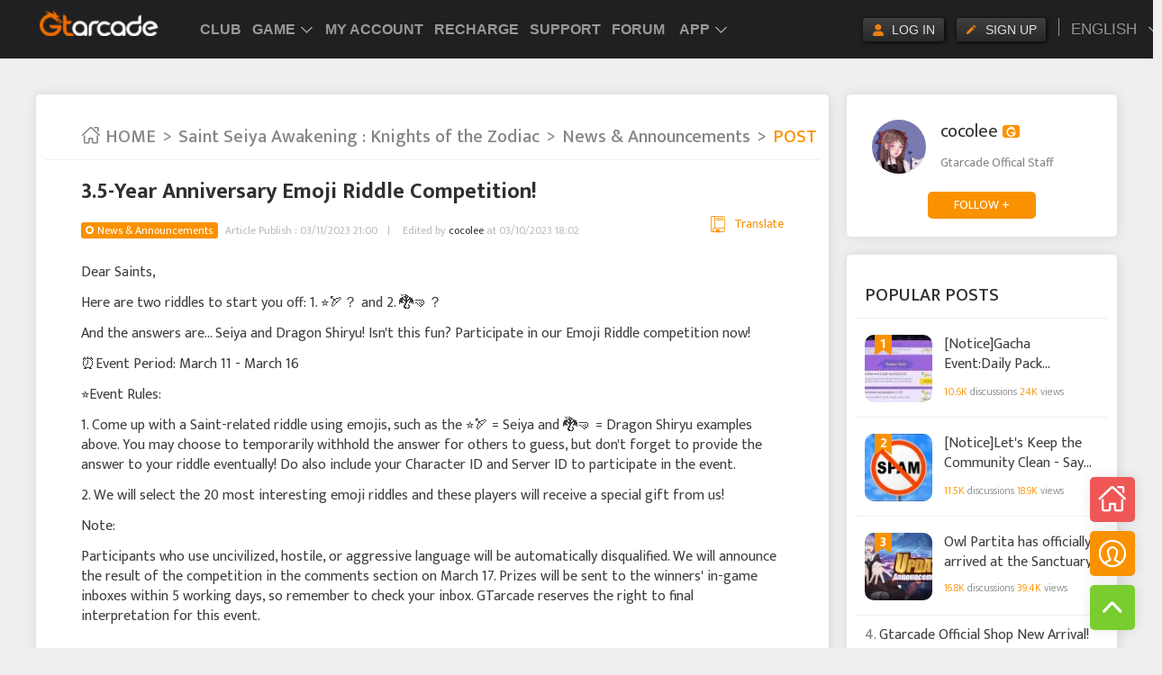

--- FILE ---
content_type: text/html; charset=utf-8
request_url: https://forum.gtarcade.com/topic/146197
body_size: 11706
content:
<!DOCTYPE html><html><head><meta charset="UTF-8"><meta http-equiv="X-UA-Compatible" content="IE=edge"><meta http-equiv="Cache-Control" content="public"><meta name="viewport" content="width=device-width,minimum-scale=1,initial-scale=1,maximum-scale=1,user-scalable=no,viewport-fit=cover"><meta name="apple-mobile-web-app-status-bar-style" content="black-translucent"><meta name="apple-mobile-web-app-capable" content="yes"><meta name="mobile-web-app-capable" content="yes"><meta name="apple-mobile-web-app-title" content="GTArcade Games Community"><meta name="google" content="notranslate"><title>3.5-Year Anniversary Emoji Riddle Competition! – Saint Seiya Awakening : Knights of the Zodiac Official Forum</title><meta name="keywords" content="3.5-Year Anniversary Emoji Riddle Competition!  – Saint Seiya Awakening : Knights of the Zodiac Official Forum"><meta name="description" content="3.5-Year Anniversary Emoji Riddle Competition!  – Saint Seiya Awakening : Knights of the Zodiac Official Forum"><link rel="shortcut icon" href="https://static.gtarcade.com/gta_games/forum/prod//images/favicon.ico?20200610.1" type="image/x-icon"><link rel="stylesheet" href="https://static.gtarcade.com/gta_games/forum/prod//lib/layui/css/layui.css"><link href="https://fonts.googleapis.com/css2?family=Mukta:wght@300;400;500;700&display=swap" rel="stylesheet"><link href="https://static.gtarcade.com/gta_games/forum/prod/css/vendor-47f68d18ad5a993f.css" rel="stylesheet"><link href="https://static.gtarcade.com/gta_games/forum/prod/css/entry/topic/topic-128726faf1607821.css" rel="stylesheet"><script src="https://static.gtarcade.com/gta_games/forum/libs/es6-promise.auto.min.js"></script><script src="https://static.gtarcade.com/gta_games/forum/prod//js/libs/polyfill.js?20200610.1"></script><script src="https://static.gtarcade.com/gta_games/forum/prod//js/libs/jquery-1.8.3.min.js?20200610.1"></script><!-- 统一顶通js --><script src="//static.gtarcade.com/gta_common/integration/index.js?v=20230524003.1"></script><script>;
      (function () {
        var src = '//cdn.jsdelivr.net/npm/eruda';
        if (!/debug/.test(location.search)) 
          return;
        document.write('<scr' + 'ipt src="' + src + '"></scr' + 'ipt>');
        document.write('<scr' + 'ipt>eruda.init();</scr' + 'ipt>');
      })();</script></head><body><script>var globalConfig = {"staticURL":"https://static.gtarcade.com/gta_games/forum/prod/","cssPath":"https://static.gtarcade.com/gta_games/forum/prod//styles","jsPath":"https://static.gtarcade.com/gta_games/forum/prod//js","imgPath":"https://static.gtarcade.com/gta_games/forum/prod//images","fontPath":"https://static.gtarcade.com/gta_games/forum/prod//fonts","libPath":"https://static.gtarcade.com/gta_games/forum/prod//lib","API_BASE":"https://forum-api.gtarcade.com","ROLE_API_BASE":"https://gamedata-api.gtarcade.com"};
      globalConfig.lang = "en_US";
      globalConfig.langPack = {"LOG IN":"LOG IN","REGISTERED":"REGISTERED","Yes":"Yes","No":"No","Ok":"Ok","Cancel":"Cancel","<span class=\"num\">{0}</span> posts in last month":"<span class=\"num\">{0}</span> posts in last month","This user has no description yet":"This user has no description yet","Search…":"Search…","GTarcade":"GTarcade","More benefits, more surprises":"More benefits, more surprises","Get":"Get","HOME":"HOME","My Subscription":"My Subscription","Popular Communities":"Popular Communities","people are browsing":"people are browsing","browsing":"browsing","discussions":"discussions","FOLLOW +":"FOLLOW +","UNFOLLOW":"UNFOLLOW","Sub-section":"Sub-section","Community Rules  >>":"Community Rules  >>","Community Introduction":"Community Introduction","Popular Posts":"Popular Posts","Subscribe":"Subscribe","Hot":"Hot","Fans":"Fans","Comment":"Comment","Add to Favorites":"Add to Favorites","Newbie Post":"Newbie Post","Report":"Report","Slide page to load":"Slide page to load","No more contents":"No more contents","Go to the community":"Go to the community","Show All":"Show All","Search":"Search","Hide":"Hide","My Subscriptions":"My Subscriptions","No section subscribed yet":"No section subscribed yet","Pin on Top":"Pin on Top","Subscribed":"Subscribed","Unpin":"Unpin","Unsubscribe":"Unsubscribe","Are you sure you want to unsubscribe ({0}) ?":"Are you sure you want to unsubscribe ({0}) ?","Search all community content":"Search all community content","Section":"Section","Search the content of this community":"Search the content of this community","Topic":"Topic","User":"User","No content yet~":"No content yet~","Details page":"Details page","Latest post":"Latest post","All":"All","Top":"Top","Event":"Event","Community Code":"Community Code","Hot Topics":"Hot Topics","Post":"Post","views":"views","comments":"comments","POST DETAILS":"POST DETAILS","Article Publish":"Article Publish","Last edited":"Last edited","Edited by <a class=\"user\" href={0}>{1}</a> at {2}":"Edited by <a class=\"user\" href={0}>{1}</a> at {2}","Translate":"Translate","Quick comment":"Quick comment","Please enter the content of your comment~":"Please enter the content of your comment~","Hot comments":"Hot comments","Reply":"Reply","Delete":"Delete","Do you want to delete this comment?":"Do you want to delete this comment?","Do you want to delete this reply?":"Do you want to delete this reply?","Are you sure you want to unfollow ({0})?":"Are you sure you want to unfollow ({0})?","Followed":"Followed","Like":"Like","Dislike":"Dislike","votes":"votes","Submit":"Submit","My Posts":"My Posts","My Comments":"My Comments","My Replies":"My Replies","Source":"Source","My Messages":"My Messages","Message Received":"Message Received","Liked":"Liked","My Followers/Fans":"My Followers/Fans","My Followings":"My Followings","My Fans":"My Fans","My Favorites":"My Favorites","My likes":"My likes","My Draft Box":"My Draft Box","Last Time Edited":"Last Time Edited","The content has been reported many times, and it has been blocked after violations were confirmed ~":"The content has been reported many times, and it has been blocked after violations were confirmed ~","This post has been deleted by the poster and cannot be viewed~":"This post has been deleted by the poster and cannot be viewed~","Reply not found~":"Reply not found~","Comment not found~":"Comment not found~","This post has been hidden and cannot be viewed~":"This post has been hidden and cannot be viewed~","Post management":"Post management","Passed":"Passed","Pending":"Pending","Rejected":"Rejected","Deleted":"Deleted","Blocked":"Blocked","To be sent":"To be sent","Reason: Suspected of sensitive words":"Reason: Suspected of sensitive words","Reason for deletion: Deleted by the poster":"Reason for deletion: Deleted by the poster","No related topics found~":"No related topics found~","No related section found~":"No related section found~","No user found~":"No user found~","{0} total replies":"{0} total replies","Please enter the reply content~":"Please enter the reply content~","Label":"Label","Feature":"Feature","Move to subsection":"Move to subsection","Lock or not":"Lock or not","Mute or not":"Mute or not","Content cannot be empty":"Content cannot be empty","Modify":"Modify","Export":"Export","Manage":"Manage","Export comment":"Export comment","Export reply":"Export reply","This topic has been locked":"This topic has been locked","Handler":"Handler","Reason":"Reason","Comments not allowed":"Comments not allowed","Replies not allowed":"Replies not allowed","Block Post":"Block Post","Delete Post":"Delete Post","Topic Management":"Topic Management","Message reminder":"Message reminder","Enter verification code first":"Enter verification code first","Invalid URL":"Invalid URL","Can't Upload more than 8 images at once":"Can't Upload more than 8 images at once","Can't Upload more than 40 images":"Can't Upload more than 40 images","Picture size can't exceed 2M":"Picture size can't exceed 2M","This post has been hidden and cannot be viewed":"This post has been hidden and cannot be viewed","Post failed to pass the review":"Post failed to pass the review","Post pending review":"Post pending review","Post does not exist":"Post does not exist","Comment not found.":"Comment not found.","Reply not found.":"Reply not found.","Section does not exist":"Section does not exist","This section has been deleted":"This section has been deleted","This section is blocked":"This section is blocked","Tag does not exist":"Tag does not exist","This tag has been deleted":"This tag has been deleted","This tag is blocked":"This tag is blocked","topic_tag_type_1":"HOT","topic_tag_type_2":"TOP","topic_tag_type_3":"Event"};
      globalConfig.langId = 1
      globalConfig.langObj = {"<span class=\"num\">{0}</span> posts in last month":"<span class=\"num\">{0}</span> posts in last month","Add to Favorites":"Add to Favorites","All":"All","Are you sure you want to unfollow ({0})?":"Are you sure you want to unfollow ({0})?","Are you sure you want to unsubscribe ({0}) ?":"Are you sure you want to unsubscribe ({0}) ?","Article Publish":"Article Publish","Block Post":"Block Post","Blocked":"Blocked","Can't Upload more than 40 images":"Can't Upload more than 40 images","Can't Upload more than 8 images at once":"Can't Upload more than 8 images at once","Cancel":"Cancel","Comment":"Comment","Comment not found.":"Comment not found.","Comment not found~":"Comment not found~","Comments not allowed":"Comments not allowed","Community Code":"Community Code","Community Introduction":"Community Introduction","Community Rules  >>":"Community Rules  >>","Content cannot be empty":"Content cannot be empty","Delete":"Delete","Delete Post":"Delete Post","Deleted":"Deleted","Details page":"Details page","Dislike":"Dislike","Do you want to delete this comment?":"Do you want to delete this comment?","Do you want to delete this reply?":"Do you want to delete this reply?","Edited by <a class=\"user\" href={0}>{1}</a> at {2}":"Edited by <a class=\"user\" href={0}>{1}</a> at {2}","Enter verification code first":"Enter verification code first","Event":"Event","Export":"Export","Export comment":"Export comment","Export reply":"Export reply","FOLLOW +":"FOLLOW +","Fans":"Fans","Feature":"Feature","Followed":"Followed","GTarcade":"GTarcade","Get":"Get","Go to the community":"Go to the community","HOME":"HOME","Handler":"Handler","Hide":"Hide","Hot":"Hot","Hot Topics":"Hot Topics","Hot comments":"Hot comments","Invalid URL":"Invalid URL","LOG IN":"LOG IN","Label":"Label","Last Time Edited":"Last Time Edited","Last edited":"Last edited","Latest post":"Latest post","Like":"Like","Liked":"Liked","Lock or not":"Lock or not","Manage":"Manage","Message Received":"Message Received","Message reminder":"Message reminder","Modify":"Modify","More benefits, more surprises":"More benefits, more surprises","Move to subsection":"Move to subsection","Mute or not":"Mute or not","My Comments":"My Comments","My Draft Box":"My Draft Box","My Fans":"My Fans","My Favorites":"My Favorites","My Followers/Fans":"My Followers/Fans","My Followings":"My Followings","My Messages":"My Messages","My Posts":"My Posts","My Replies":"My Replies","My Subscription":"My Subscription","My Subscriptions":"My Subscriptions","My likes":"My likes","Newbie Post":"Newbie Post","No":"No","No content yet~":"No content yet~","No more contents":"No more contents","No related section found~":"No related section found~","No related topics found~":"No related topics found~","No section subscribed yet":"No section subscribed yet","No user found~":"No user found~","Ok":"Ok","POST DETAILS":"POST DETAILS","Passed":"Passed","Pending":"Pending","Picture size can't exceed 2M":"Picture size can't exceed 2M","Pin on Top":"Pin on Top","Please enter the content of your comment~":"Please enter the content of your comment~","Please enter the reply content~":"Please enter the reply content~","Popular Communities":"Popular Communities","Popular Posts":"Popular Posts","Post":"Post","Post does not exist":"Post does not exist","Post failed to pass the review":"Post failed to pass the review","Post management":"Post management","Post pending review":"Post pending review","Quick comment":"Quick comment","REGISTERED":"REGISTERED","Reason":"Reason","Reason for deletion: Deleted by the poster":"Reason for deletion: Deleted by the poster","Reason: Suspected of sensitive words":"Reason: Suspected of sensitive words","Rejected":"Rejected","Replies not allowed":"Replies not allowed","Reply":"Reply","Reply not found.":"Reply not found.","Reply not found~":"Reply not found~","Report":"Report","Search":"Search","Search all community content":"Search all community content","Search the content of this community":"Search the content of this community","Search.Forum":"Forum","Search.No content yet~":"No content yet~","Search.Post":"Post","Search.Result: Found xxx section related":"Result: Found {0} section related","Search.Result: Found xxx tag(s) related":"Result: Found {0} tag(s) related","Search.Result: Found xxx thread(s) related":"Result: Found {0} thread(s) related","Search.Result: Found xxx users related":"Result: Found {0} users related","Search.Section":"Section","Search.Tag":"Tag","Search.Topic":"Topic","Search.User":"User","Search.search_tips":"Search all community content...","Search…":"Search…","Section":"Section","Section does not exist":"Section does not exist","Show All":"Show All","Slide page to load":"Slide page to load","Source":"Source","Sub-section":"Sub-section","Submit":"Submit","Subscribe":"Subscribe","Subscribed":"Subscribed","Tag does not exist":"Tag does not exist","The content has been reported many times, and it has been blocked after violations were confirmed ~":"The content has been reported many times, and it has been blocked after violations were confirmed ~","This post has been deleted by the poster and cannot be viewed~":"This post has been deleted by the poster and cannot be viewed~","This post has been hidden and cannot be viewed":"This post has been hidden and cannot be viewed","This post has been hidden and cannot be viewed~":"This post has been hidden and cannot be viewed~","This section has been deleted":"This section has been deleted","This section is blocked":"This section is blocked","This tag has been deleted":"This tag has been deleted","This tag is blocked":"This tag is blocked","This topic has been locked":"This topic has been locked","This user has no description yet":"This user has no description yet","To be sent":"To be sent","Top":"Top","Topic":"Topic","Topic Management":"Topic Management","Translate":"Translate","UNFOLLOW":"UNFOLLOW","Unpin":"Unpin","Unsubscribe":"Unsubscribe","User":"User","Yes":"Yes","alonePlate.All":"All","alonePlate.Community Code":"Community Code","alonePlate.Community Introduction":"Community Introduction","alonePlate.Event":"Event","alonePlate.Hot Topics":"Hot Topics","alonePlate.Latest post":"Latest post","alonePlate.Latest reply":"Latest reply","alonePlate.Post":"Post","alonePlate.Sub-section":"Sub-section","alonePlate.Top":"Top","alonePlate.comments":"comments","alonePlate.views":"views","aloneSearch.No content yet~":"No content yet~","aloneSearch.Search the content of this community":"Search the content of this community","aloneSearch.Section":"Section","browsing":"browsing","character.Characters":"Characters","character.Display":"Display?","character.My character":"My character","character.Select character":"Select character","character.err_hidden":"The player has hidden the character, cannot view","character.err_none":"The player hasn't selected a character yet","character.err_none_self":"No character selected","character.grade":"Grade","character.hero_num":"Heros","character.kingdom":"Kingdom","character.nobility":"Nobility","character.power":"Power","character.power_max":"Max Power","character.power_rank_personal":"Personal Ranking","character.power_rank_union":"Union Ranking","character.privacy_tips":"After starting, the selected character information under your account will be displayed","character.rank":"Rank","character.title":"Title","character.union":"Union","character.union_abbr":"Union Abbr","character.vip_level":"VIP Level","character.vip_title":"VIP Title","comment.Asc":"Ascending","comment.Desc":"Descending","comment.Liked Num":"Liked Num","comment.Popular":"Popular","comment.Sort by":"Sort by:","comments":"comments","common.Block":"Block","common.Cancel":"Cancel","common.Delete":"Delete","common.Edited by xxx at xxx":"Edited by <a class='user' href={0} target='_blank'>{1}</a> at {2}","common.FOLLOW +":"FOLLOW +","common.Go to the community":"Go to the community","common.HOME":"HOME","common.I comment to xxx topic":"I comment to <a class='to' href='{0}' target='_blank'>{1}</a> topic:","common.I reply to xxx comment":"I reply to <a class='to' href='{0}' target='_blank'>{1}</a> comment:","common.Last Time Edited":"Last Time Edited","common.Last edited":"Last edited","common.Modify":"Modify","common.No":"No","common.No more contents":"No more contents","common.No subscription content yet":"No subscription content yet","common.No subscriptions at the moment":"No subscriptions at the moment","common.OK":"OK","common.Published at":"Published at","common.Reason for report":"Reason for report","common.Report":"Report","common.Save":"Save","common.Submit":"Submit","common.System":"System","common.Translate":"Translate","common.UNFOLLOW":"UNFOLLOW","common.Unpublish":"Unpublish","common.Yes":"Yes","common.no result":"no result","common.pagi_jump":"GO","common.pagi_total":"Total {0} pages","common.{0} likes {1} comments {2} view":"{0} likes {1} comments {2} view","detailsPages.All comments":"All comments","detailsPages.Comment":"Comment","detailsPages.Comment not found~":"Comment not found~","detailsPages.Delete":"Delete","detailsPages.Features":"Features","detailsPages.Followed":"Followed","detailsPages.Hot comments":"Hot comments","detailsPages.Like":"Like","detailsPages.Multiple choice":"Multiple choice","detailsPages.Please enter the content of your comment~":"Please enter the content of your comment~","detailsPages.Publish":"Publish","detailsPages.Quick comment":"Quick comment","detailsPages.Reply":"Reply","detailsPages.Reply not found~":"Reply not found~","detailsPages.Share":"Share","detailsPages.Single choice":"Single choice","detailsPages.limit_vote_options":"Maximum {0} choices","detailsPages.total_vote_nums":"A total of {0} people voted","detailsPages.vote_end_date":"Voting will end on","detailsPages.vote_end_tips":"The voting is over. Thanks for your participation~","detailsPages.voted_tips":"You have already voted~","detailsPages.votes":"votes","discussions":"discussions","manageContent.Add to Favorites":"Add to Favorites","manageContent.Block Post":"Block Post","manageContent.Content cannot be empty":"Content cannot be empty","manageContent.Delete Post":"Delete Post","manageContent.Edit":"Edit","manageContent.Export":"Export","manageContent.Export comment":"Export comment","manageContent.Export reply":"Export reply","manageContent.Features":"Features","manageContent.Label":"Label","manageContent.Lock or not":"Lock or not","manageContent.Manage":"Manage","manageContent.Modify":"Modify","manageContent.Move to subsection":"Move to subsection","manageContent.Mute or not":"Mute or not","manageContent.No":"No","manageContent.Pin to Top":"Pin to Top","manageContent.Please enter verification code":"Please enter verification code","manageContent.Reason for locking":"Reason for locking","manageContent.Reason for muting":"Reason for muting","manageContent.Remove from Favorites":"Remove from Favorites","manageContent.Report":"Report","manageContent.Sticky":"Sticky","manageContent.Topic Management":"Topic Management","manageContent.Unpin from Top":"Unpin from Top","manageContent.Yes":"Yes","people are browsing":"people are browsing","personalCenter.@ME":"@ME","personalCenter.AWESOME":"likes","personalCenter.COMMENT":"Comments","personalCenter.Characters":"Characters","personalCenter.Comment not found~":"Comment not found~","personalCenter.FANS":"Fans","personalCenter.FAVORITES":"Favorites","personalCenter.FOLLOW":"Followings","personalCenter.FOLLOWS/FANS":"Followings/Fans","personalCenter.Followed":"Followed","personalCenter.Last Time Edited":"Last Time Edited","personalCenter.Liked":"Liked","personalCenter.Liked my comment":"Liked my comment","personalCenter.Liked my post":"Liked my post","personalCenter.Liked my reply":"Liked my reply","personalCenter.My Characters":"My Characters","personalCenter.My Comments":"My Comments","personalCenter.My Draft Box":"My Draft Box","personalCenter.My Fans":"My Fans","personalCenter.My Favorites":"My Favorites","personalCenter.My Followers/Fans":"My Followings/Fans","personalCenter.My Followings":"My Followings","personalCenter.My Messages":"My Messages","personalCenter.My Posts":"My Posts","personalCenter.My Replies":"My Replies","personalCenter.My likes":"My likes","personalCenter.Operator":"Operator","personalCenter.POST":"POST","personalCenter.Personal center":"Personal center","personalCenter.Post management":"Post management","personalCenter.REPLY":"Replies","personalCenter.Reason":"Reason","personalCenter.Reply me":"Reply me","personalCenter.Reply not found~":"Reply not found~","personalCenter.Responded to my comment":"Responded to my comment","personalCenter.Responded to my post":"Responded to my post","personalCenter.Responded to my reply":"Responded to my reply","personalCenter.Source":"Source","personalCenter.System message":"System message","personalCenter.This post has been hidden and cannot be viewed~":"This post has been hidden and cannot be viewed~","personalCenter.To be sent":"To be sent","personalCenter.blocked":"Blocked","personalCenter.deleted":"Deleted","personalCenter.passed":"Passed","personalCenter.pending":"Pending","personalCenter.rejected":"Rejected","popupDialog.Export comment":"Export comment","popupDialog.Export poll":"Export poll","popupDialog.Export reply":"Export reply","popupDialog.blocking_comment_reason":"Please enter the reason for blocking the comment","popupDialog.blocking_comment_tips":"After blocking the comment, the user will be notified","popupDialog.blocking_reason":"Please enter the reason for blocking the post","popupDialog.blocking_reply_reason":"Please enter the reason for blocking the reply","popupDialog.blocking_reply_tips":"After blocking the reply, the user will be notified","popupDialog.blocking_tips":"After blocking the post, the content of the post posted by the user will be invisible to the user. <br>Are you sure you want to block it?","popupDialog.cancel_favorite":"Are you sure you want to cancel favorite <br>({0})?","popupDialog.cancel_pin_top":"Are you sure you want to unpin ({0}) from top?","popupDialog.cancel_post_tips":"Do you want to cancel this post?","popupDialog.captche_tips":"Please enter verification code.","popupDialog.delete_comment_reason":"Please enter the reason for deleting the comment","popupDialog.delete_comment_tips_0":"Do you want to delete this comment?","popupDialog.delete_comment_tips_1":"After deleting the comment, the user will be notified,<br>The data cannot be restored. Are you sure you want to delete it?","popupDialog.delete_draft":"Are you sure you want to delete this draft post?","popupDialog.delete_post":"Do you want to delete this post? The data cannot be restored after deletion","popupDialog.delete_reason":"Please enter the reason for deleting the post","popupDialog.delete_reply_reason":"Please enter the reason for deleting the reply","popupDialog.delete_reply_tips_0":"Do you want to delete this reply?","popupDialog.delete_reply_tips_1":"After deleting the reply, the user will be notified,<br>The data cannot be restored. Are you sure you want to delete it?","popupDialog.delete_tips":"After deleting the post, the content of the post sent by the user will be deleted. <br>The data cannot be restored. Are you sure you want to delete it?","popupDialog.export_tips":"Please select the type to export","popupDialog.report_reason":"Please enter the reason for reporting the post","popupDialog.set_pin_top":"Are you sure you want to pin ({0}) to top?","popupDialog.unfollow_tips":"Are you sure you want to unfollow ({0})?","popupDialog.unpin_tips":"Are you sure you want to unpin ({0})?","popupDialog.unsubscribe_tips":"Are you sure you want to unsubscribe ({0})?","post.A total of {0} people voted":"A total of {0} people voted","post.Add tag":"Add tag","post.Allow Multichoice option(s)":"Allow Multichoice option(s):","post.Cancel":"Cancel","post.Choose Section":"Choose Section","post.Choose Tag":"Choose Tag","post.Community name":"Community name","post.Deadline":"Deadline","post.Do you want to cancel this post":"Do you want to cancel this post","post.Do you want to vote":"Do you want to vote","post.Draft Box":"Draft Box","post.EDIT":"EDIT","post.Event":"Event","post.Features":"Features","post.Label":"Label","post.MAX_UPLOAD_SIZE":"The best size for uploading pictures: 300 pixels * 300 pixels, other sizes will affect the page effect, format png, jpeg, jpg, gif. The size does not exceed 1M","post.MAX_UPLOAD_SIZE_TIPS":"Picture size can't exceed 1M","post.More Edits >>":"More Edits >>","post.Multiple choice":"Multiple choice","post.OK":"OK","post.Option":"Option","post.POST":"POST","post.Platform Tag":"Platform Tag","post.Please check the title and content are complete":"Please check the title and content are complete","post.Problem Description":"Problem Description","post.Publish":"Publish","post.Published at":"Published at","post.Quickly post":"Quickly post","post.Recent Tags":"Recent Tags","post.Save Draft":"Save Draft","post.Search tag, only one can be added":"Search tag, only one can be added","post.Section Tag":"Section Tag","post.Selection Method":"Selection Method","post.Single choice":"Single choice","post.Sticky":"Sticky","post.Submitted":"Submitted","post.The voting is over. Thanks for your participation~":"The voting is over. Thanks for your participation~","post.The voting is over~":"The voting is over~","post.Timed Publish":"Timed Publish","post.Top":"Top","post.Up to 35 options can be added":"Up to 35 options can be added","post.Voting Question":"Voting Question","post.Voting starts by default when your post is published successfully":"Voting starts by default when your post is published successfully","post.You have voted. Thanks for your participation~":"You have voted. Thanks for your participation~","post.placeholder":"Input content...","post.placeholder_title":"Please enter a title with no less than 6 characters","post.placeholder_vote_desc":"Please add the details of your voting initiation to let everyone understand your question better","post.placeholder_vote_title":"Please describe your voting subject in one sentence","post.tag_event":"Event","post.tag_hot":"HOT","post.tag_top":"TOP","post.timer_post_tips":"You can choose to send at any time in 30 minutes","sidebar.FAVORITES":"FAVORITES","sidebar.FOLLOWER":"FOLLOWER","sidebar.FOLLOWING":"FOLLOWING","sidebar.LOADING":"LOADING...","sidebar.LOG IN":"LOG IN","sidebar.MESSAGE":"MESSAGE","sidebar.MORE":"MORE","sidebar.No MESSAGE YET":"No MESSAGE YET","sidebar.REGISTERED":"REGISTERED","sidebar.Search…":"Search…","sidebar.no_sign":"This user has no description yet","sidebar.posts_last_month":"<span class=\"num\">{0}</span> posts in last month","subscription.My Subscriptions":"My Subscriptions","subscription.No section subscribed yet":"No section subscribed yet","subscription.Pin on Top":"Pin on Top","subscription.Subscribe":"Subscribe","subscription.Unpin":"Unpin","subscription.Unsubscribe":"Unsubscribe","systemMessage.Please enter content":"Please enter content","systemMessage.addon_1":"Please abide by the community rules, and a good community atmosphere needs to be maintained together!","systemMessage.msg_1_1_0":"Hi, your topic \"{0}\" has been restored.","systemMessage.msg_1_1_1":"Hi, your topic \"{0}\" has been blocked. You can view/change it in Topic Management - Blocked List","systemMessage.msg_1_2_0":"Hi, your comment \"{0}\" has been restored.","systemMessage.msg_1_2_1":"Hi, your comment \"{0}\" has been blocked.","systemMessage.msg_1_3_0":"Hi, your reply \"{0}\" has been restored.","systemMessage.msg_1_3_1":"Hi, your reply \"{0}\" has been blocked.","systemMessage.msg_2_1_0":"Hi, your topic \"{0}\" has been unlocke","systemMessage.msg_2_1_1":"Hi, your topic \"{0}\" has been locked and cannot be edited again","systemMessage.msg_3_1_0":"Hi, your topic \"{0}\" has been unmuted","systemMessage.msg_3_1_1":"Hi, your topic \"{0}\" has been muted and users are not allowed to comment/reply","systemMessage.msg_4_1_1":"Hi, your topic \"{0}\" has been tagged as \"Top\"","systemMessage.msg_4_1_2":"Hi, your topic \"{0}\" has been tagged as \"Event\"","systemMessage.msg_5_1_1":"Hi, your topic \"{0}\" has been pinned on top","systemMessage.msg_6_1_1":"Hi, your topic \"{0}\" has been moved to the sub-section \"{1}","systemMessage.msg_7_1_1":"Hi, your topic \"{0}\" has been removed.","systemMessage.msg_7_1_2":"Hi, your comment \"{0}\" has been removed.","systemMessage.msg_7_1_3":"Hi, your reply \"{0}\" has been removed.","timeline.All":"All","timeline.Event":"Event","timeline.Hot":"Hot","timeline.Latest":"Latest","timeline.Latest Post":"Latest Post","timeline.Latest Reply":"Latest Reply","timeline.Oldest":"Oldest","timeline.Stick":"Stick","timeline.Subscribe":"Subscribe","timeline.Top":"Top","tips.No content yet , Coming soon":"No content yet , Coming soon","tips.No related section found~":"No related section found~","tips.No related topics found~":"No related topics found~","tips.No user found~":"No user found~","tips.Please enter the reply content~":"Please enter the reply content~","tips.{0} total replies":"{0} total replies","topicCard.Newbie Post":"Newbie Post","topicCard.comment":"comment","topicCard.like":"like","topicCard.liked":"liked","topicCard.more+":"more+","topicCard.placeholder_quick_comment":"Please enter the content of your comment~","topicCard.quick_comment_tips":"Press Enter to wrap, press Ctrl+Enter to publish","topicCard.reply_to":"Replying to {0}:","topicCard.share":"share","topicCard.{0} comments":"{0} comments","topicCard.{0} likes {1} comments":"{0} likes {1} comments","topic_tag_type_1":"HOT","topic_tag_type_2":"TOP","topic_tag_type_3":"Event","userInfo.+ Follow":"+ Follow","userInfo.FOLLOWER":"FOLLOWER","userInfo.FOLLOWING":"Following","userInfo.Following":"Following","userInfo.Friend":"Friend","userInfo.LIKED":"LIKED","userInfo.TOPIC":"TOPIC","userInfo.posts_last_month":"<span class=\"num\">{0}</span> posts in last month","views":"views","votes":"votes","{0} total replies":"{0} total replies"}
      globalConfig.$i18n = function () {
        if (arguments.length == 0) 
          return null;
        
        var str = globalConfig.langPack[arguments[0]] || arguments[0];
        for (var i = 1; i < arguments.length; i++) {
          var re = new RegExp('\\{' + (
          i - 1) + '\\}', 'gm');
          str = str.replace(re, arguments[i]);
        }
        return str;
      }</script><div class="container"><div class="main-wrap"><div class="app-dl m"><h2 class="app-logo" title="Gtarcade"><img src="https://static.gtarcade.com/gta_games/forum/prod//images/app-logo.png?20200610.1" alt=""></h2><div class="app-info"><h2>GTarcade App</h2><p>More benefits, more surprises</p></div><a href="javascript:void(0);" class="btn get dot" dot="1@@社区H5@@点击@@下载APP">Get</a></div><script>$(function(){
          $('.app-dl .get').click(function(){
            if(/iphone|mac|ipod|ipad/i.test(navigator.userAgent)) {
              location.href = "https://apps.apple.com/us/app/gtarcade-free-gifts-strategies/id1563062312"
            } else if(/android|adr|linux/i.test(navigator.userAgent)) {
              location.href = "https://play.app.goo.gl/?link=https%3A%2F%2Fplay.google.com%2Fstore%2Fapps%2Fdetails%3Fid%3Dcom.gtarcade.osapp%26ddl%3D1%26pcampaignid%3Dweb_ddl_1"
              setTimeout(function() {
                if(document.visibilityState === "visible") {
                  location.href = "https://play.google.com/store/apps/details?id=com.gtarcade.osapp"
                }
              }, 2000)
            } else {
              location.href = "https://osact.gtarcade.com/platform/apps/download/index.html"
            }
          });
        });</script><div class="top-bar m"><a href="javascript:void(0);" class="btn iconfont icon-back"></a><h2 class="page-title">Details page</h2><div class="tool-box"><a href="/my/message" class="icon msg"></a></div></div><div class="layui-row"><div class="main main-c"><div class="topic-wrap"><nav class="breadcrumb pc"><a href="/" class="home item"><span class="iconfont icon-home"></span> HOME</a> <a href="/forum/3" class="item">Saint Seiya Awakening : Knights of the Zodiac</a> <a href="/forum/3/sub/33" class="item">News &amp; Announcements</a> <span class="page">POST DETAILS</span></nav><div class="topic-meta"><div class="section user-info-box m"><div class="info"><img src="https://upload.gtarcade.com/user_pic/2021/05/user_pic_7a5f4a1447f2ab524c82eb148bd30451.jpg?x-oss-process=image/resize,w_120,h_120" alt="cocolee" class="avatar"><div class="text"><a class="name" href="/user/141444"><span>cocolee</span> <em class="icon cert"></em></a><div class="bio">Gtarcade Offical Staff</div></div></div><a class="btn follow" data-uid="141444">FOLLOW +</a></div><div class="title-bar"><h1>3.5-Year Anniversary Emoji Riddle Competition!</h1></div><div class="meta"><a href="/forum/3/sub/33" class="badge layui-badge forum">News &amp; Announcements</a><br class="m"><span class="pub-date">Article Publish : 03/11/2023 21:00</span><div class="btn translation fpoint" fpoint="topic_detail@@translate@@146197"><em class="iconfont icon-dict"></em>Translate</div><span class="edit-date">Edited by <a class="user" href="/user/141444/topic">cocolee</a> at 03/10/2023 18:02</span></div></div><div class="topic-content"><p>Dear Saints,</p><p>Here are two riddles to start you off: 1. ⭐️🏹？ and 2. 🐉🤜？</p><p>And the answers are... Seiya and Dragon Shiryu! Isn&#39;t this fun? Participate in our Emoji Riddle competition now!</p><p>⏰Event Period: March 11 - March 16</p><p>⭐Event Rules:</p><p>1. Come up with a Saint-related riddle using emojis, such as the ⭐️🏹 = Seiya and 🐉🤜 = Dragon Shiryu examples above. You may choose to temporarily withhold the answer for others to guess, but don&#39;t forget to provide the answer to your riddle eventually! Do also include your Character ID and Server ID to participate in the event.</p><p>2. We will select the 20 most interesting emoji riddles and these players will receive a special gift from us!</p><p>Note:</p><p>Participants who use uncivilized, hostile, or aggressive language will be automatically disqualified. We will announce the result of the competition in the comments section on March 17. Prizes will be sent to the winners&#39; in-game inboxes within 5 working days, so remember to check your inbox. GTarcade reserves the right to final interpretation for this event.</p><p><br></p><p>Don&#39;t miss your 3.5 anniversary limited giftpacks! Details: <a href="https://sskotz.gtarcade.com/en/exchange.html" target="_blank">https://uxin.gtarcade.com/272.html</a></p><div class="ql-image"><div class="ql-image-box"><img src="https://oss.gtarcade.com/forum/png/2023-03-10/141444_b322c86f-e7de-4b6d-9179-f5630fd6e6fb_180205.png"></div></div><p><br></p></div><div class="topic-translation-result"><h2>Translate</h2><div class="content"></div></div><div class="comments-container" id="comments-container"></div></div></div><div class="main main-r"><div class="sidebar-wrap"><div class="section user-info-box pc" id="user-info-box"><div class="info"><div class="avatar-wrap"><img src="https://upload.gtarcade.com/user_pic/2021/05/user_pic_7a5f4a1447f2ab524c82eb148bd30451.jpg" alt="cocolee" class="avatar"></div><div class="text"><a class="name" href="/user/141444" target="_blank"><span>cocolee</span> <em class="icon cert"></em></a><div class="bio">Gtarcade Offical Staff</div></div></div><a class="btn follow" data-uid="141444">FOLLOW +</a></div><div class="section popular-ranklist popular-topic"><h2 class="section-name">Popular Posts</h2><div class="ranklist topic-list"><div class="ranktype topic"><div class="icon-wrap"><div class="rank iconfont icon-rank"><span class="val">1</span></div><a href="/topic/191456" target="_blank"><img src="https://oss.gtarcade.com/forum/jpg/2024-06-14/59203_3291bde9-b9de-4e70-a77f-385a3ed4752b_171434.jpg?x-oss-process=image/resize,w_150,h_150" alt="[Notice]Gacha Event:Daily Pack Purchase Issue Resolved " class="icon"></a></div><div class="info"><a href="/topic/191456" target="_blank" class="name">[Notice]Gacha Event:Daily Pack Purchase Issue Resolved</a><div class="view"><span class="num">10.6K</span> discussions <span class="num">24K</span> views</div></div></div><div class="ranktype topic"><div class="icon-wrap"><div class="rank iconfont icon-rank"><span class="val">2</span></div><a href="/topic/175374" target="_blank"><img src="https://oss.gtarcade.com/forum/png/2023-10-23/59203_204f91a4-2026-45a8-b525-ab4aace25421_180136.png?x-oss-process=image/resize,w_150,h_150" alt="[Notice]Let&#39;s Keep the Community Clean - Say No to Spam! " class="icon"></a></div><div class="info"><a href="/topic/175374" target="_blank" class="name">[Notice]Let&#39;s Keep the Community Clean - Say No to Spam!</a><div class="view"><span class="num">11.5K</span> discussions <span class="num">18.9K</span> views</div></div></div><div class="ranktype topic"><div class="icon-wrap"><div class="rank iconfont icon-rank"><span class="val">3</span></div><a href="/topic/154014" target="_blank"><img src="https://oss.gtarcade.com/forum/png/2023-06-15/59203_372f2111-c129-45e6-8e62-a2c02622d7d0_150708.png?x-oss-process=image/resize,w_150,h_150" alt="Owl Partita has officially arrived at the Sanctuary! " class="icon"></a></div><div class="info"><a href="/topic/154014" target="_blank" class="name">Owl Partita has officially arrived at the Sanctuary!</a><div class="view"><span class="num">16.8K</span> discussions <span class="num">39.4K</span> views</div></div></div><li>4. <a href="/topic/77030" target="_blank" class="name">Gtarcade Official Shop New Arrival!</a></li><li>5. <a href="/topic/71083" target="_blank" class="name">Official Voting: Which Saint&#39;s Skill Volume do you prefer?</a></li><li>6. <a href="/topic/70438" target="_blank" class="name">50K Subscribers Achieved!</a></li><li>7. <a href="/topic/66487" target="_blank" class="name">Monthly new giftpacks are online now!</a></li><li>8. <a href="/topic/63351" target="_blank" class="name">Sasha Creator Event!</a></li></div></div></div></div></div></div></div><div class="float-box" id="float-box"></div><script>window.globalConfig.topicDetail = {"tid":146197,"fid":33,"draft":0,"uid":141444,"subject":"3.5-Year Anniversary Emoji Riddle Competition! ","describe":"Dear Saints,Here are two riddles to start you off: 1. ⭐️🏹？ and 2. 🐉🤜？And the answers are... Seiya and Dragon Shiryu! Isn&#39;t this fun? Participate in our Emoji Riddle competition now!⏰Event Period:  ","dateline":1678539600,"lastedit_time":1678442538,"posts":482,"views":8747,"replies":40,"type":0,"attachment":1,"tag":0,"new":0,"stick":0,"stick_time":0,"main_pin_top":0,"main_pin_top_time":0,"sub_pin_top":0,"sub_pin_top_time":0,"favtimes":8,"sharetimes":0,"supports":3593,"tagid":0,"isverified":0,"status":0,"close":0,"lock":0,"banned":0,"topic_id":0,"forum":{"fid":33,"fpid":3,"game_id":0,"type":2,"icon":"https://oss.gtarcade.com/gtar/1151a8ce-38a9-480b-87c9-4c2d786bdfbd_2022-03-10.png","title_color":"#cd4a91","name":"News & Announcements","status":1,"app_sort":0,"day_threads":0},"resource_list":[{"source_id":171175,"url":"https://oss.gtarcade.com/forum/png/2023-03-10/141444_b322c86f-e7de-4b6d-9179-f5630fd6e6fb_180205.png","type":1}],"author":{"uid":141444,"avatar":"https://upload.gtarcade.com/user_pic/2021/05/user_pic_7a5f4a1447f2ab524c82eb148bd30451.jpg","avatar_box":"","nkname":"cocolee","sign":"Gtarcade Offical Staff","is_cert":1,"status":0,"identification":"","follow_status":0},"poll":{"id":0,"tid":0,"overt":0,"multiple":0,"multiple_num":0,"visible":0,"maxchoices":0,"start_time":0,"end_time":0,"title":"","info":"","voters":0,"options":null},"topic_info":{"id":0,"fid":0,"sort":0,"title":"","desc":"","tag":0,"status":0,"pm_icon":"","pm_banner":"","app_icon":"","app_banner":"","hot_num":0,"hot_thread_num":0,"hot_conf_num":0},"pforum":{"fid":3,"fpid":0,"game_id":404,"type":1,"icon":"https://oss.gtarcade.com/gtar/3cccf986-ee41-4642-a2d6-173d4b3e2bf2_2022-03-11.png","title_color":"","name":"Saint Seiya Awakening : Knights of the Zodiac","status":1,"app_sort":0,"day_threads":0},"support_status":0,"support_emoji":{"emoji_id":0,"sort":0,"url":"","title":"","num":0},"support_list":[{"emoji_id":1,"sort":5,"url":"https://oss.gtarcade.com/gtar/8cbde0c3-fa00-44d4-98b7-ee7fb276c10a_2020-08-03.png","title":"Like","num":3576},{"emoji_id":2,"sort":4,"url":"https://oss.gtarcade.com/gtar/157373e9-56df-4c5e-8ac5-65816f69a939_2020-08-03.png","title":"Flower","num":1},{"emoji_id":3,"sort":3,"url":"https://oss.gtarcade.com/gtar/1d28a0b8-e554-4fe4-9cc5-9b443780d123_2020-08-03.png","title":"Love","num":4},{"emoji_id":4,"sort":2,"url":"https://oss.gtarcade.com/gtar/a38fa36f-0667-4069-8bac-b9b0acc9d3fb_2020-08-03.png","title":"Haha","num":9},{"emoji_id":22,"sort":0,"url":"https://oss.gtarcade.com/gtar/f8e09eec-cc65-47fc-8fa2-5664143a0dd6_2022-09-14.png","title":"happy","num":2},{"emoji_id":25,"sort":0,"url":"https://oss.gtarcade.com/gtar/ce73b129-56d7-4dca-b461-26585757df46_2022-09-14.png","title":"speechless","num":1}],"collection_status":0,"operation_info":{"status":0,"tag":0,"reason":"","author":{"uid":0,"avatar":"","avatar_box":"","nkname":"","sign":"","is_cert":0,"status":0,"identification":"","follow_status":0}},"last_editer":{"uid":141444,"avatar":"https://upload.gtarcade.com/user_pic/2021/05/user_pic_7a5f4a1447f2ab524c82eb148bd30451.jpg","avatar_box":"","nkname":"cocolee","sign":"Gtarcade Offical Staff","is_cert":1,"status":0,"identification":"","follow_status":0}};
    window.globalConfig.tid = 146197;
    
    window.globalConfig.title = "3.5-Year Anniversary Emoji Riddle Competition! ";
    window.globalConfig.voteInfo = null
    $(document).on("click", ".at-svc-facebook", function () {
      pushState('share', 'facebook', 146197)
    })
    $(document).on("click", ".at-svc-twitter", function () {
      pushState('share', 'twitter', 146197)
    })
    $('.page-title').text(window.globalConfig.title)</script><div class="uzImagePreview" id="ImagePreview"></div><script src="https://static.gtarcade.com/gta_games/forum/prod//lib/layui/layui.all.js"></script><script async="async" src="https://www.googletagmanager.com/gtag/js?id=UA-46078286-31"></script><script type="text/javascript" src="https://static.gtarcade.com/gta_common/dot/yoozooDot.js?20200611.2"></script><script>window.dataLayer = window.dataLayer || [];
      function gtag() {
        dataLayer.push(arguments);
      }
      gtag('js', new Date());
      gtag('config', 'UA-46078286-31'); // 跟踪ID
      function pushState(k1, k2, k3) {
        console.log('Event Report-A:', arguments)
        googlePushState.apply(null, [k1, k2, k3]);
        yoozooPushState('1', k1, k2, k3)
      }
      function googlePushState(category, action, label) {
        if (gtag) {
          console.log('Event Report-G:', category, action, label)
          gtag('event', action, {
            // 事件操作 eg 点击、跳转
            'event_category': category, // 事件类别 eg 核心按钮、其他按钮
            'event_label': label || window.location.href, // 事件标签 eg 领取奖励
          });
        }
      }
      function yoozooPushState(event_type, key_module, key_function, value) { //exposure
        var fpid = 0,
          fid = 0,
          tid = 0;
        if (globalConfig.tid) {
          fpid = globalConfig.topicDetail.forum.fpid
          fid = globalConfig.topicDetail.fid
          tid = globalConfig.topicDetail.tid
        } else if (globalConfig.fid) {
          if (globalConfig.fpid) {
            fpid = globalConfig.fpid
            fid = globalConfig.fid
          } else {
            fpid = globalConfig.fid
            fid = 0
          }
        }
        console.log(event_type, key_module, key_function, value, fpid, fid, tid)
        yoozoo.customDot({
          event_type: event_type || '1',
          key_module: key_module,
          key_function: key_function,
          value: value,
          extend1: fpid, //版块id
          extend2: fid, //子版块id
          extend3: tid //帖子id
        })
      }
      $(document).on("click", ".fpoint", function () {
        var fpoint = JSON.parse(JSON.stringify($(this).attr("fpoint").split('@@')));
        pushState(fpoint[0], fpoint[1], fpoint[2])
      })
      yoozooPushState('0', 'page', 'forum', "topic")

      $(document).on("click", ".dot", function () {
        var dot = JSON.parse(JSON.stringify($(this).attr("dot").split('@@')));
        newPushState.apply(null, dot)
      })
      function newPushState(event_type, key_module, key_function, value, extend1, extend2, extend3) {
        var platform = /iphone|ipad|ipod|android/i.test(navigator.userAgent) ? 'mobile' : 'pc';
        yoozoo.customDot({
          tag: 'collect_community_frontend_data',
          event_type: typeof event_type === 'number' ? event_type : 1,
          key_module: key_module,
          key_function: key_function,
          value: value,
          project_tag: platform==='pc' ?'Web PC' : 'Web H5',
          extend1: extend1,
          extend2: extend2,
          extend3: extend3
        })
      }</script><script>(function(){
      window.newPushState(0, '帖子详情', '访问', globalConfig.tid, globalConfig.title);
    })();</script><!-- Go to www.addthis.com/dashboard to customize your tools --><script type="text/javascript" src="//s7.addthis.com/js/300/addthis_widget.js#pubid=ra-5f27b4f065d4413b"></script><!--chunk: runtime--><script src="https://static.gtarcade.com/gta_games/forum/prod/js/runtime.b9d37c9b.js"></script><!--chunk: vendor--><script src="https://static.gtarcade.com/gta_games/forum/prod/js/vendor.a5d3c605.js"></script><!--chunk: entry/topic/topic--><script src="https://static.gtarcade.com/gta_games/forum/prod/js/entry/topic/topic.0160701c.js"></script></body></html>

--- FILE ---
content_type: text/css
request_url: https://static.gtarcade.com/gta_games/forum/prod/css/entry/topic/topic-128726faf1607821.css
body_size: 33896
content:
.vote-container[data-v-103adff4]{padding:0 40px 28px;border-bottom:1px solid #efefef}@media screen and (min-width:320px) and (max-width:768px){.vote-container[data-v-103adff4]{padding:0 0 16px}}.vote-title[data-v-103adff4]{font-size:20px;font-weight:500;line-height:1.2;color:#3f3f3f;margin-top:32px;margin-bottom:15px;padding-left:40px;background:url([data-uri]) no-repeat 0}.vote-info[data-v-103adff4]{font-size:16px;color:#3f3f3f;line-height:1.5;margin:10px 0}.vote-type[data-v-103adff4]{display:inline-block;font-size:20px;color:#3f3f3f;font-weight:500;margin-top:14px;margin-right:14px}.limit[data-v-103adff4],.nums[data-v-103adff4]{font-size:12px;font-weight:300;color:#bbb}.option-list[data-v-103adff4]{margin:18px 0}.option-list .option[data-v-103adff4]{margin-bottom:20px}.option-list .option input[type=checkbox][data-v-103adff4]:checked,.option-list .option input[type=checkbox][data-v-103adff4]:not(:checked),.option-list .option input[type=radio][data-v-103adff4]:checked,.option-list .option input[type=radio][data-v-103adff4]:not(:checked){position:absolute;left:-9999px}.option-list .option input[type=checkbox]:checked+label[data-v-103adff4],.option-list .option input[type=checkbox]:not(:checked)+label[data-v-103adff4],.option-list .option input[type=radio]:checked+label[data-v-103adff4],.option-list .option input[type=radio]:not(:checked)+label[data-v-103adff4]{position:relative;padding-left:28px;cursor:pointer;line-height:20px;display:inline-block;color:#3f3f3f;font-size:16px}.option-list .option input[type=checkbox]:checked+label[data-v-103adff4]:before,.option-list .option input[type=checkbox]:not(:checked)+label[data-v-103adff4]:before,.option-list .option input[type=radio]:checked+label[data-v-103adff4]:before,.option-list .option input[type=radio]:not(:checked)+label[data-v-103adff4]:before{content:"";position:absolute;top:-2px;left:0;width:16px;height:16px;border:2px solid #fa9200;border-radius:50%;background:#fff}.option-list .option input[type=checkbox]:checked+label[data-v-103adff4]:after,.option-list .option input[type=checkbox]:not(:checked)+label[data-v-103adff4]:after,.option-list .option input[type=radio]:checked+label[data-v-103adff4]:after,.option-list .option input[type=radio]:not(:checked)+label[data-v-103adff4]:after{content:"";position:absolute;top:0;left:0;width:21px;height:14px;background:url([data-uri]);transition:all .2s ease}.option-list .option input[type=checkbox]:disabled+label[data-v-103adff4],.option-list .option input[type=radio]:disabled+label[data-v-103adff4]{cursor:not-allowed}.option-list .option input[type=checkbox]:disabled+label[data-v-103adff4]:before,.option-list .option input[type=radio]:disabled+label[data-v-103adff4]:before{border-color:#ccc}.option-list .option input[type=checkbox]:not(:checked)+label[data-v-103adff4]:after,.option-list .option input[type=radio]:not(:checked)+label[data-v-103adff4]:after{opacity:0;transform:scale(0)}.option-list .option input[type=checkbox]:checked+label[data-v-103adff4]:after,.option-list .option input[type=radio]:checked+label[data-v-103adff4]:after{opacity:1;transform:scale(1)}.option-list .option img[data-v-103adff4]{display:block;max-width:80px;max-height:80px;border-radius:5px;margin-bottom:20px;cursor:zoom-in}.option-list .option .percent-bar[data-v-103adff4]{display:flex;align-items:center}.option-list .option .percent-bar .prog-bar[data-v-103adff4]{width:550px;height:20px;background:#efefef;border-radius:10px;margin:18px 24px 18px 0}.option-list .option .percent-bar .prog-bar .prog[data-v-103adff4]{height:20px;background:#ec4d63;border-radius:10px;transition:width .5s}.option-list .option .percent-bar .num[data-v-103adff4]{color:#3f3f3f;font-size:16px}@media screen and (min-width:320px) and (max-width:768px){.option-list .option .percent-bar .prog-bar[data-v-103adff4]{width:70%;height:18px;margin:12px 14px 12px 0}.option-list .option .percent-bar .num[data-v-103adff4]{width:30%;font-size:14px}}.submit[data-v-103adff4]{height:30px;line-height:30px;padding:0 18px;font-size:20px;color:#fff;background:#fa9200;border-radius:5px;margin-right:20px}.submit.disable[data-v-103adff4]{background:#848687;cursor:not-allowed}.end-tips[data-v-103adff4]{color:#3f3f3f;font-size:16px}@media screen and (min-width:320px) and (max-width:768px){.option-list[data-v-103adff4]{margin:8px 0}.submit[data-v-103adff4]{height:26px;line-height:26px;padding:0 14px;font-size:18px}.end-tips[data-v-103adff4]{font-size:12px}}.action-menu[data-v-4b8ebfaa]{display:flex;flex-direction:column;width:auto;background:#fff;border:1px solid #efefef;border-radius:5px;z-index:1}.action-menu .item[data-v-4b8ebfaa]{display:flex;align-items:center;white-space:nowrap;background:#fff;padding:4px 24px;transition:all .2s}.action-menu .item[data-v-4b8ebfaa]:first-of-type{padding-top:6px}.action-menu .item[data-v-4b8ebfaa]:last-of-type{padding-bottom:6px}.action-menu .item[data-v-4b8ebfaa]:hover{background:#efefef}.action-menu .item em[data-v-4b8ebfaa]{margin-right:6px}.dialog-wrap[data-v-7df78875]{position:fixed;top:0;left:0;right:0;bottom:0;background:rgba(0,0,0,.3);display:flex;justify-content:center;align-items:center;z-index:99}.dialog-report[data-v-7df78875]{width:400px;background:#fff;border:1px solid #efefef;border-radius:5px;padding:12px 10px}.dialog-title[data-v-7df78875]{font-size:20px;font-weight:500;color:#fa9200;line-height:1;padding:8px 16px;border-bottom:1px solid #efefef}.dialog-content[data-v-7df78875]{margin:24px 6px 24px 16px;padding-right:10px;max-height:380px;overflow-y:auto}.reason-list .reason-item[data-v-7df78875]{color:#3f3f3f;font-size:16px;line-height:1.8}.reason-list .reason-item input[data-v-7df78875]{margin-right:10px}textarea[data-v-7df78875]{border:1px solid #848687;border-radius:5px;resize:none;width:100%;height:110px;color:#848687;padding:4px 6px;margin-top:20px}.btns[data-v-7df78875]{margin-right:16px;margin-bottom:10px;text-align:right}.btns .btn[data-v-7df78875]{max-width:160px;height:30px;padding:0 20px;font-size:20px;line-height:30px;text-align:center;color:#fff;border-radius:5px;overflow:hidden}.btns .cancel[data-v-7df78875]{background-color:#848687;margin-right:15px}.btns .submit[data-v-7df78875]{background-color:#fa9200}@media screen and (min-width:320px) and (max-width:768px){.dialog-report[data-v-7df78875]{width:95%}}.dialog-wrap[data-v-10728343]{position:fixed;top:0;left:0;right:0;bottom:0;background:rgba(0,0,0,.3);display:flex;justify-content:center;align-items:center;z-index:999}.dialog-manage[data-v-10728343]{width:600px;background:#fff;border:1px solid #efefef;border-radius:5px;padding:12px 10px}.dialog-title[data-v-10728343]{font-size:20px;font-weight:500;color:#fa9200;line-height:1;padding:8px 16px;border-bottom:1px solid #efefef}.dialog-content[data-v-10728343]{margin:24px 6px 24px 16px;padding-right:10px;max-height:380px;overflow-y:auto}@media screen and (min-width:320px) and (max-width:768px){.dialog-content[data-v-10728343]{margin-top:-10px}}section[data-v-10728343]{margin:14px 0;line-height:2}section .tit[data-v-10728343]{display:inline;color:#3f3f3f;font-size:20px;font-weight:500;margin-right:12px}section input[data-v-10728343]{vertical-align:middle}section input[type=checkbox][data-v-10728343]{width:14px;height:14px;margin:0 4px;cursor:pointer}section label[data-v-10728343]{font-size:16px;margin-right:14px;-webkit-user-select:none;-moz-user-select:none;user-select:none;cursor:pointer}section select[data-v-10728343]{min-width:180px}section .reason[data-v-10728343]{display:flex}section .reason span[data-v-10728343]{margin-right:10px;font-size:16px}section .reason input[type=text][data-v-10728343]{flex:1;font-size:14px;padding:0 6px;border-radius:5px;border:1px solid #838587}.btns[data-v-10728343]{margin-right:16px;margin-bottom:10px;text-align:center}.btns .btn[data-v-10728343]{width:100px;height:30px;font-size:20px;line-height:30px;text-align:center;color:#fff;border-radius:5px}.btns .cancel[data-v-10728343]{background-color:#848687;margin-right:15px}.btns .submit[data-v-10728343]{background-color:#fa9200}@media screen and (min-width:320px) and (max-width:768px){.dialog-manage[data-v-10728343]{width:95%}}.custom-select[data-v-2c017c45]{position:relative;width:100%;min-width:135px;text-align:left;outline:none;height:36px;line-height:36px}.custom-select .selected[data-v-2c017c45]{background-color:#fff;border-radius:6px;border:1px solid #efefef;color:#3f3f3f;padding-left:1em;cursor:pointer;-webkit-user-select:none;-moz-user-select:none;user-select:none}.custom-select .selected em[data-v-2c017c45]{margin-right:.2em}.custom-select .selected.open[data-v-2c017c45]{border:1px solid #dfdfdf;border-radius:6px 6px 0 0}.custom-select .selected[data-v-2c017c45]:after{position:absolute;content:"";top:17px;right:1em;width:0;height:0;border:5px solid transparent;border-top-color:#5b5b5b}.custom-select .items[data-v-2c017c45]{color:#3f3f3f;border-radius:0 0 6px 6px;overflow:hidden;border-right:1px solid #efefef;border-left:1px solid #efefef;border-bottom:1px solid #efefef;position:absolute;background-color:#fff;left:0;right:0;z-index:1}.custom-select .items div[data-v-2c017c45]{color:#3f3f3f;border-bottom:1px solid #efefef;padding-left:1.2em;cursor:pointer;-webkit-user-select:none;-moz-user-select:none;user-select:none;transition:color .2s}.custom-select .items div em[data-v-2c017c45]{margin-right:.2em}.custom-select .items div.cur[data-v-2c017c45],.custom-select .items div[data-v-2c017c45]:hover{color:#fa9200}.selectHide[data-v-2c017c45]{display:none}.user-info-card[data-v-bb5fab14]{position:absolute;top:10px;width:356px;background:#fff;border:1px solid #cdcdcd;box-sizing:border-box;box-shadow:1px 0 14px 0 rgba(0,0,0,.1);z-index:99}.user-info-card .info[data-v-bb5fab14]{display:flex;flex-wrap:wrap;justify-content:flex-start;height:130px;background:#3f3f3f;padding:20px 24px;box-sizing:border-box}.user-info-card .info .avatar-wrap[data-v-bb5fab14]{position:relative;width:60px;height:60px;margin-right:14px}.user-info-card .info .avatar-border[data-v-bb5fab14]{position:absolute;top:50%;left:50%;transform:translate(-50%,-50%);width:80px;height:80px;background-size:100%;background-repeat:no-repeat;pointer-events:none}.user-info-card .info .avatar[data-v-bb5fab14]{display:inline-block;width:60px;height:60px;-o-object-fit:cover;object-fit:cover;border-radius:50%;overflow:hidden}.user-info-card .info .text[data-v-bb5fab14]{display:flex;flex-direction:column;justify-content:center;color:#838587;max-width:230px}.user-info-card .info .text .bio[data-v-bb5fab14],.user-info-card .info .text .name[data-v-bb5fab14]{max-width:190px;text-overflow:ellipsis;overflow:hidden;white-space:nowrap}.user-info-card .info .text .pname[data-v-bb5fab14]{display:flex;align-items:center}.user-info-card .info .text .pname .name[data-v-bb5fab14]{color:#fff;font-size:20px;line-height:1.3;cursor:pointer;margin-right:10px}.user-info-card .info .text .pname .cert[data-v-bb5fab14]{display:inline-block;width:19px;height:14px;margin-right:8px;background:url([data-uri]);background-repeat:no-repeat;background-position:50%;background-size:100%}.user-info-card .info .text .bio[data-v-bb5fab14]{font-size:14px}.user-info-card .info .stats-posts[data-v-bb5fab14]{margin-top:12px;color:#979999;font-size:14px;width:100%;white-space:nowrap;overflow:hidden;text-overflow:ellipsis}.user-info-card .info .stats-posts[data-v-bb5fab14] .num{color:#fa9200}.user-info-card .stats-info[data-v-bb5fab14]{display:flex;flex-direction:column;justify-content:space-evenly;height:120px;text-align:center}.user-info-card .stats-info .list[data-v-bb5fab14]{display:flex;justify-content:space-around;padding:0 10px}.user-info-card .stats-info .list .item[data-v-bb5fab14]{position:relative;float:left;width:25%;font-size:12px;text-align:center;color:#838587}.user-info-card .stats-info .list .item[data-v-bb5fab14]:after{content:"";position:absolute;height:30px;width:1px;background:#efefef;top:2px;right:0}.user-info-card .stats-info .list .item[data-v-bb5fab14]:last-of-type:after{display:none}.user-info-card .stats-info .list .item .num[data-v-bb5fab14]{color:#fa9200;font-size:18px;line-height:18px}.user-info-card .stats-info>.follow[data-v-bb5fab14],.user-info-card .stats-info>.unfollow[data-v-bb5fab14]{height:20px;line-height:20px;padding:0 18px;border:1px solid #fa9200;border-radius:2px;margin:0 auto;transition:all .2s}.user-info-card .stats-info>.follow[data-v-bb5fab14]{color:#fffdfc;background:#fa9200}.user-info-card .stats-info>.unfollow[data-v-bb5fab14]{color:#fa9200;background:transparent}.user-info-card .stats-info>.unfollow[data-v-bb5fab14]:hover{color:#fffdfc;background:#fa9200}.pagination[data-v-63e37dcb]{text-align:center}.pagination .total[data-v-63e37dcb],.pagination button[data-v-63e37dcb]{margin:0 5px 6px;background-color:#fff;color:#848687;outline:none;border-radius:3px;padding:0 8px;vertical-align:top;display:inline-block;font-size:13px;min-width:36px;height:25px;line-height:25px;cursor:pointer;box-sizing:border-box;text-align:center;border:0}.pagination .total[disabled][data-v-63e37dcb],.pagination button[disabled][data-v-63e37dcb]{color:#c0c4cc;cursor:not-allowed}.pagination .total.active[data-v-63e37dcb],.pagination button.active[data-v-63e37dcb]{cursor:not-allowed;background-color:#fa9200;border-color:#fa9200;color:#fff}.pagination button[data-v-63e37dcb]{border:1px solid #ececec}.pagination .jump-wrap[data-v-63e37dcb]{display:inline-block}.pagination .jump-wrap input[data-v-63e37dcb]{width:40px;height:25px;line-height:25px;text-align:center;color:#ccc;border:1px solid #ececec}.emotion-box[data-v-7abd1521]{width:380px;height:155px;font-size:12px;overflow:hidden;overflow-y:auto;background-color:#fff;border:1px solid #e8e8e8;z-index:10}.emotion-box[data-v-7abd1521]::-webkit-scrollbar{width:4px;background:#f0f0f0}.emotion-box[data-v-7abd1521]::-webkit-scrollbar-track{background:transparent}.emotion-box[data-v-7abd1521]::-webkit-scrollbar-thumb{background-color:#aaa;border-radius:2px}.emotion-box ul[data-v-7abd1521]{padding:10px;overflow:hidden}.emotion-box li[data-v-7abd1521]{list-style-type:none;background:#f7f7f7;padding:5px 10px;border-radius:5px;display:inline-block;font-size:12px;line-height:14px;margin:0 10px 12px 0;cursor:pointer;transition:.3s}.emotion-box li[data-v-7abd1521]:hover{background:#eee;box-shadow:0 2px 2px 0 rgba(0,0,0,.14),0 3px 1px -2px rgba(0,0,0,.04),0 1px 5px 0 rgba(0,0,0,.12)}.reply-box[data-v-1be179ec]{padding:0 40px}.reply-box textarea[data-v-1be179ec]{width:100%;height:120px;padding:8px 12px;border:1px solid #848687;border-radius:5px;resize:none}.reply-box .icon-face[data-v-1be179ec]{position:relative}.reply-box .icon-face .emotion-box[data-v-1be179ec]{position:absolute;width:380px;height:155px;left:0;top:0}.reply-box .comment[data-v-1be179ec]{float:right;padding:0 18px;height:30px;line-height:30px;text-align:center;font-size:16px;color:#fff;background:#fa9200;border-radius:5px}@media screen and (min-width:320px) and (max-width:768px){.reply-box[data-v-1be179ec]{padding:0}}.reply-box textarea[data-v-e5d5237a]{width:100%;height:120px;padding:8px 12px;border:1px solid #848687;border-radius:5px;resize:none}.reply-box .icon-face[data-v-e5d5237a]{position:relative}.reply-box .icon-face .emotion-box[data-v-e5d5237a]{position:absolute;width:380px;height:155px;left:0;top:0}.reply-box .comment[data-v-e5d5237a]{padding:0 18px;background:#fa9200}.reply-box .btn-box[data-v-e5d5237a],.reply-box .comment[data-v-e5d5237a]{float:right;height:30px;line-height:30px;text-align:center;font-size:16px;color:#fff;border-radius:5px}.reply-box .btn-box .cancel[data-v-e5d5237a]{float:right;margin-right:20px;background:#838587;padding:0 18px;border-radius:5px}.reply-box .btn-box .modify[data-v-e5d5237a]{float:right;background:#fa9200;padding:0 18px;border-radius:5px}@media screen and (min-width:320px) and (max-width:768px){.reply-box[data-v-e5d5237a]{padding:0}}.reply-item[data-v-31dfd193]{position:relative;width:780px;background:#efefef;border-radius:5px;margin:20px 40px;padding:20px;scroll-margin:18px}.reply-item .at[data-v-31dfd193],.reply-item at[data-v-31dfd193]{color:#fa9200;cursor:pointer}.reply-item .edit-date[data-v-31dfd193]{line-height:60px;position:absolute;right:20px;bottom:0}.reply-item pre[data-v-31dfd193]{white-space:pre-wrap;word-wrap:break-word;word-break:break-word}.reply-item .action-handle[data-v-31dfd193]{padding:0!important}.reply-item .translation-result[data-v-31dfd193]{margin-top:10px;font-size:13px;color:#777}.reply-item .content[data-v-31dfd193] a,.reply-item .translation-result[data-v-31dfd193] a{color:#0076d1;text-decoration:underline}@media screen and (min-width:320px) and (max-width:768px){.reply-item[data-v-31dfd193]{margin:18px 10px;width:auto;padding:16px 16px 10px}.reply-item .action-handle[data-v-31dfd193]{flex-wrap:wrap}.reply-item .edit-date[data-v-31dfd193]{color:#848687;line-height:24px;position:static;display:block;width:100%}}.reply-list[data-v-179a873e]{position:relative;margin-bottom:30px}.reply-list .extend[data-v-179a873e]{position:absolute;right:40px;bottom:-24px;font-size:12px;color:#fa9200;cursor:pointer}.reply-list .pagi[data-v-179a873e]{padding-right:40px;text-align:right}.reply-list .pagi .totla[data-v-179a873e],.reply-list .pagi[data-v-179a873e] button{background-color:#efefef}.reply-list .pagi .totla.active[data-v-179a873e],.reply-list .pagi[data-v-179a873e] button.active{background-color:#fa9200}@media screen and (min-width:320px) and (max-width:768px){.reply-list .pagi[data-v-179a873e]{padding:10px 10px 20px}}.cm-card[data-v-7a5536c2]{position:relative;padding-bottom:10px;transition:all .6s}.cm-card.highlight[data-v-7a5536c2]{background-color:#ffe3bb}.cm-card[data-v-7a5536c2] .author-bar{position:relative;display:flex;align-items:center;margin-bottom:10px}.cm-card[data-v-7a5536c2] .author-bar .avatar-wrap{position:relative;width:30px;height:30px;margin-right:12px}.cm-card[data-v-7a5536c2] .author-bar .avatar-border{position:absolute;top:50%;left:50%;transform:translate(-50%,-50%);width:50px;height:50px;background-size:100%;background-repeat:no-repeat;pointer-events:none}.cm-card[data-v-7a5536c2] .author-bar .avatar{flex:none;width:30px;height:30px;border-radius:50%;overflow:hidden;cursor:pointer;background:#aaa}.cm-card[data-v-7a5536c2] .author-bar .avatar.code{text-align:center;font-size:22px;line-height:30px;color:#fff;background:#fa9200}.cm-card[data-v-7a5536c2] .author-bar .name{display:flex;align-items:center;max-width:75%;white-space:nowrap;overflow:hidden;text-overflow:ellipsis;font-size:16px;color:#303030;margin-right:8px;cursor:pointer}.cm-card[data-v-7a5536c2] .author-bar .name span{white-space:nowrap;overflow:hidden;text-overflow:ellipsis;margin-right:5px}.cm-card[data-v-7a5536c2] .author-bar .name .cert{flex:none;display:inline-block}.cm-card[data-v-7a5536c2] .author-bar .confirmed,.cm-card[data-v-7a5536c2] .author-bar .name .cert{width:19px;height:14px;background:url([data-uri]);background-repeat:no-repeat;background-position:50%;background-size:100%}.cm-card[data-v-7a5536c2] .author-bar .confirmed{margin-right:8px}.cm-card[data-v-7a5536c2] .author-bar .date{flex:none;font-size:12px;color:#848687;font-weight:300}.cm-card[data-v-7a5536c2] .author-bar .floor{margin-left:auto;color:#303030;font-size:14px;font-weight:300}.cm-card[data-v-7a5536c2]>.content-wrap{padding:18px 40px 0}.cm-card[data-v-7a5536c2]>.content-wrap .author-bar .date{margin-right:30px}.cm-card[data-v-7a5536c2]>.content-wrap .content{font-size:16px;font-weight:400;color:#3f3f3f;line-height:1.3;margin:12px 0 16px;word-break:break-word;min-height:75px}.cm-card[data-v-7a5536c2]>.content-wrap .content a{color:#0076d1;text-decoration:underline}.cm-card[data-v-7a5536c2]>.content-wrap .content p{line-height:1.2;margin-bottom:6px}.cm-card[data-v-7a5536c2]>.content-wrap .content img{max-width:70%;height:auto;max-height:500px;cursor:pointer}.cm-card[data-v-7a5536c2]>.content-wrap .content ol{padding-left:1.5em}.cm-card[data-v-7a5536c2]>.content-wrap .content ol li{list-style-type:decimal}.cm-card[data-v-7a5536c2]>.content-wrap .content ul{padding-left:1.5em}.cm-card[data-v-7a5536c2]>.content-wrap .content ul li{list-style-type:disc}.cm-card[data-v-7a5536c2]>.content-wrap .content .ql-align-center{text-align:center}.cm-card[data-v-7a5536c2]>.content-wrap .content iframe[data-content-type=video]{display:block;width:640px;height:360px;margin:0 auto 14px;border:1px solid #efefef;box-sizing:content-box}.cm-card[data-v-7a5536c2]>.content-wrap .translation-result a{text-decoration:underline}@media screen and (min-width:320px) and (max-width:768px){.cm-card[data-v-7a5536c2]>.content-wrap{padding:6px 8px 0}.cm-card[data-v-7a5536c2]>.content-wrap .content iframe[data-content-type=video]{width:330px;height:180px;border:0}}.cm-card .edit-date[data-v-7a5536c2]{line-height:60px;position:absolute;right:40px;bottom:0}.cm-card[data-v-7a5536c2] .action-handle{display:flex;align-items:center;height:60px;padding:0 40px;position:relative}.cm-card[data-v-7a5536c2] .action-handle .action{color:#303030;font-size:20px;transition:color .2s;margin-right:26px;font-size:16px;color:#848687}.cm-card[data-v-7a5536c2] .action-handle .action.active,.cm-card[data-v-7a5536c2] .action-handle .action.active .iconfont,.cm-card[data-v-7a5536c2] .action-handle .action:hover,.cm-card[data-v-7a5536c2] .action-handle .action:hover .iconfont{color:#fa9200}.cm-card[data-v-7a5536c2] .action-handle em{vertical-align:middle;font-style:normal}.cm-card[data-v-7a5536c2] .action-handle .iconfont{font-size:20px;font-style:normal;margin-right:4px;color:#838587;transition:color .2s;vertical-align:middle}@media screen and (min-width:320px) and (max-width:768px){.cm-card[data-v-7a5536c2]{border-bottom:3px solid #efefef;padding:8px 0 4px}.cm-card>.content[data-v-7a5536c2]{padding:4px 6px}.cm-card>.content .author-bar[data-v-7a5536c2]{margin:10px 0}.cm-card>.content .content[data-v-7a5536c2] img{max-width:66%;height:auto}.cm-card .edit-date[data-v-7a5536c2]{color:#848687;line-height:40px;position:static;display:block;width:100%}.cm-card[data-v-7a5536c2] .action-handle{padding:0 10px;height:auto;line-height:40px;justify-content:flex-start;flex-wrap:wrap}.cm-card[data-v-7a5536c2] .action-handle .action{margin-right:12px}.reply-box[data-v-7a5536c2]{padding:0 10px}.reply-box textarea[data-v-7a5536c2]{margin-bottom:8px}}.yz-editor .ql-blot-focused{position:relative}.yz-editor .ql-blot-del{position:absolute;cursor:pointer;right:-14px;top:-14px;width:28px;height:28px;background:url([data-uri]) 50% no-repeat;background-size:cover;display:none;z-index:100}.ql-editor img{display:block;margin:20px auto;height:auto;max-width:100%}.ql-editor p+.ql-image{margin-top:16px}.ql-editor .ql-image{display:block;text-align:center;font-size:0;margin:20px 0}.ql-editor .ql-image.ql-blot-focused img{border-color:#fa9200;box-shadow:0 0 0 1px #fa9200}.ql-editor .ql-image.ql-blot-focused .ql-blot-del{display:block}.ql-editor .ql-image img{display:block;margin:0!important;cursor:default}.ql-editor .ql-image-box{display:inline-block;font-size:0;position:relative;max-width:100%}.ql-editor .ql-image-box img{border:1px solid #f4f4f4}.OwO{position:absolute;top:-1px;left:-1px;border:1px solid #ddd;-webkit-user-select:none;-moz-user-select:none;user-select:none;max-width:calc(100% + 1px)}.OwO .OwO-body{width:550px;max-width:100%;height:230px;background:#fff;z-index:1;top:0;padding-bottom:20px;border-radius:0 4px 4px 4px}.OwO .OwO-body .OwO-items{-webkit-user-select:none;-moz-user-select:none;user-select:none;display:none;padding:10px;margin:0;height:100%;overflow-y:scroll;font-size:0}.OwO .OwO-body .OwO-items::-webkit-scrollbar{width:8px;height:4px;background:0 0}.OwO .OwO-body .OwO-items::-webkit-scrollbar-thumb{background-color:#eaeaea}.OwO .OwO-body .OwO-items .OwO-item{list-style-type:none;background:#f7f7f7;padding:5px 10px;border-radius:5px;display:inline-block;font-size:12px;line-height:14px;margin:0 10px 12px 0;cursor:pointer;transition:.3s}.OwO .OwO-body .OwO-items .OwO-item:hover{background:#eee;box-shadow:0 2px 2px 0 rgba(0,0,0,.14),0 3px 1px -2px rgba(0,0,0,.04),0 1px 5px 0 rgba(0,0,0,.12)}.OwO .OwO-body .OwO-items-emoji .OwO-item{font-size:20px;line-height:19px}.OwO .OwO-body .OwO-items-image .OwO-item{max-width:calc(25% - 10px);box-sizing:border-box}.OwO .OwO-body .OwO-items-image .OwO-item img{max-width:100%}.OwO .OwO-body .OwO-items-show{display:block}.OwO .OwO-body .OwO-bar{position:absolute;bottom:0;width:100%;height:30px;background:#f7f7f7;border-radius:0 0 4px 4px;color:#444}.OwO .OwO-body .OwO-bar .OwO-packages{margin:0;padding:0;font-size:0;white-space:nowrap;overflow-x:scroll}.OwO .OwO-body .OwO-bar .OwO-packages::-webkit-scrollbar{width:8px;height:10px;background:0 0}.OwO .OwO-body .OwO-bar .OwO-packages::-webkit-scrollbar-thumb{background-color:#eaeaea}.OwO .OwO-body .OwO-bar .OwO-packages li{list-style-type:none;display:inline-block;line-height:30px;font-size:14px;padding:0 10px;cursor:pointer}.OwO .OwO-body .OwO-bar .OwO-packages li:first-child{border-radius:0 0 0 3px}.OwO .OwO-body .OwO-bar .OwO-packages li:hover{background:#eee}.OwO .OwO-body .OwO-bar .OwO-packages .OwO-package-active{color:#fa9200;background:#fff;transition:.3s}.OwO .OwO-body .OwO-bar .OwO-packages .OwO-package-active:hover{background:#fff}#link-palette{position:fixed;top:0;left:0;right:0;bottom:0;display:flex;justify-content:center;align-items:center;background:rgba(0,0,0,.3);z-index:999}#link-palette .qill-link-container{position:relative;width:400px;max-width:95%;background-color:#fff;border-radius:8px;color:#777;font-size:16px;overflow:hidden}#link-palette .qill-link-container input{background:#eff5f7;border:none;border-radius:3px;height:40px;display:flex;align-items:center;color:#777;text-indent:5px;font-size:16px;width:350px;max-width:95%;margin:26px auto;padding:0 4px}#link-palette .qill-link-container .btns{width:100%;padding:0;display:flex;justify-content:space-between}#link-palette .qill-link-container .btns .btn{width:50%;margin:0;padding:0;height:60px;line-height:60px;font-size:20px;text-align:center;color:#848687;background:#fff;border:1px solid #efefef;border-radius:0;transition:all .2s}#link-palette .qill-link-container .btns .btn.ok{color:#fa9200}#at-palette{position:fixed;top:0;left:0;right:0;bottom:0;display:flex;justify-content:center;align-items:center;background:rgba(0,0,0,.3);z-index:999}#at-palette .qill-at-container{position:relative;width:360px;max-width:95%;background-color:#fff;border-radius:8px;color:#777;font-size:16px;overflow:hidden}#at-palette .qill-at-container .at-search{display:flex;align-items:center;justify-content:space-between;height:46px}#at-palette .qill-at-container .at-search .qill-at-input-text{background:#eff5f7;border:none;border-radius:3px;height:30px;display:flex;align-items:center;color:#777;text-indent:5px;font-size:16px;width:342px;max-width:95%;margin:0 auto;padding:0 4px}#at-palette .qill-at-container .at-result{max-height:252px;overflow:hidden;overflow-y:auto}#at-palette .qill-at-container .at-result::-webkit-scrollbar{width:8px;height:10px;background:0 0}#at-palette .qill-at-container .at-result::-webkit-scrollbar-thumb{background-color:#eaeaea}#at-palette .qill-at-container .at-result .at-item{display:flex;justify-content:space-between;align-items:center;padding:6px 10px;color:#777;font-size:16px;cursor:pointer;transition:all .1s}#at-palette .qill-at-container .at-result .at-item:hover{color:orange;background:#f7f7f7}#at-palette .qill-at-container .at-result .at-item .avatar{display:block;width:36px;height:36px;border-radius:50%;margin-right:10px}#at-palette .qill-at-container .at-result .at-item .name{flex:1;white-space:nowrap;overflow:hidden;text-overflow:ellipsis}#at-palette .qill-at-container .at-result .at-result-tip{text-align:center;margin:10px 0;font-size:16px}@media screen and (min-width:320px) and (max-width:768px){#at-palette .qill-at-container .at-result .at-item{font-size:14px}}#youtube-palette{position:fixed;top:0;left:0;right:0;bottom:0;display:flex;justify-content:center;align-items:center;background:rgba(0,0,0,.3);z-index:999}#youtube-palette .ql-youtube-container{position:relative;width:400px;max-width:95%;background-color:#fff;border-radius:8px;color:#777;font-size:16px;overflow:hidden}#youtube-palette .ql-youtube-container input{background:#eff5f7;border:none;border-radius:3px;height:40px;display:flex;align-items:center;color:#777;text-indent:5px;font-size:16px;width:350px;max-width:95%;margin:26px auto;padding:0 4px}#youtube-palette .ql-youtube-container .btns{width:100%;padding:0;display:flex;justify-content:space-between}#youtube-palette .ql-youtube-container .btns .btn{width:50%;margin:0;padding:0;height:60px;line-height:60px;font-size:20px;text-align:center;color:#848687;background:#fff;border:1px solid #efefef;border-radius:0;transition:all .2s}#youtube-palette .ql-youtube-container .btns .btn.ok{color:#fa9200}#video-palette{position:fixed;top:0;left:0;right:0;bottom:0;display:flex;justify-content:center;align-items:center;background:rgba(0,0,0,.3);z-index:999}#video-palette .ql-video-container{position:relative;width:400px;max-width:95%;background-color:#fff;border-radius:8px;color:#777;font-size:16px;overflow:hidden}#video-palette .ql-video-container input{background:#eff5f7;border:none;border-radius:3px;height:40px;display:flex;align-items:center;color:#777;text-indent:5px;font-size:16px;width:350px;max-width:95%;margin:26px auto;padding:0 4px}#video-palette .ql-video-container .btns{width:100%;padding:0;display:flex;justify-content:space-between}#video-palette .ql-video-container .btns .btn{width:50%;margin:0;padding:0;height:60px;line-height:60px;font-size:20px;text-align:center;color:#848687;background:#fff;border:1px solid #efefef;border-radius:0;transition:all .2s}#video-palette .ql-video-container .btns .btn.ok{color:#fa9200}.quill-editor[data-disabled=true][data-v-4d1826b1]{border:1px solid #ccc;margin-bottom:14px}.quill-editor[data-disabled=true][data-v-4d1826b1] #word-count,.quill-editor[data-disabled=true][data-v-4d1826b1] .ql-toolbar{display:none;pointer-events:none}.quill-editor[data-disabled=true][data-v-4d1826b1] .ql-image,.quill-editor[data-disabled=true][data-v-4d1826b1] a,.quill-editor[data-disabled=true][data-v-4d1826b1] iframe,.quill-editor[data-disabled=true][data-v-4d1826b1] video{pointer-events:none}.quill-editor[data-mini=true][data-v-4d1826b1] .ql-stroke{stroke-width:1}[data-v-4d1826b1] .ql-editor{min-height:400px;max-height:600px;font-size:16px}[data-v-4d1826b1] .ql-editor p{margin-bottom:12px}[data-v-4d1826b1] .ql-editor .ql-emoticon-blot{margin:0 4px}[data-v-4d1826b1] .ql-editor .ql-at-blot{display:inline-block;font-size:14px;margin:4px;padding-left:8px;height:24px;line-height:22px;color:#fa9200;background:#fafafa;border-radius:6px;border:1px solid #e0e0e0}[data-v-4d1826b1] .ql-editor .ql-at-blot:before{content:"@";margin-right:4px;font-size:12px;color:#777}[data-v-4d1826b1] .ql-editor .ql-at-blot>span{padding-right:8px}[data-v-4d1826b1] .ql-editor .ql-video,[data-v-4d1826b1] .ql-editor iframe[data-content-type=video]{display:block;width:640px;height:360px;max-width:100%;margin:14px auto;border:1px solid #efefef;box-sizing:content-box;pointer-events:none}[data-v-4d1826b1] .ql-editor .ql-video video{width:100%;height:100%;-o-object-fit:contain;object-fit:contain}#word-count[data-v-4d1826b1]{float:right}@media screen and (min-width:320px) and (max-width:768px){[data-v-4d1826b1] .ql-editor{max-height:500px}[data-v-4d1826b1] .quill-editor .ql-snow.ql-toolbar button{height:28px;width:30px}[data-v-4d1826b1] .quill-editor iframe[data-content-type=video]{width:320px;height:190px;border:0}}.like-container[data-v-79769790]{display:flex;justify-content:space-between;align-items:center;margin-top:20px;padding:20px 50px;height:70px;border-bottom:1px solid #efefef}.like-container .icon-list .icon[data-v-79769790]{float:left;position:relative}.like-container .icon-list .icon img[data-v-79769790]{display:inline-block;width:28px;height:28px;border-radius:50%;overflow:hidden}.like-container .icon-list .icon .num[data-v-79769790]{font-size:16px;font-weight:500;color:#b4b4b4;line-height:28px;margin:0 4px}@media screen and (min-width:320px) and (max-width:768px){.like-container .icon-list .icon[data-v-79769790]{margin-right:-10px;border-radius:50%;overflow:hidden;border:2px solid #fff;box-sizing:border-box}}.like-container .stat[data-v-79769790]{font-size:14px;color:#b4b4b4;text-align:right;margin-left:auto}@media screen and (min-width:320px) and (max-width:768px){.like-container[data-v-79769790]{margin-top:10px;padding:0 10px;justify-content:flex-start}.like-container .num[data-v-79769790]{display:inline-block!important;margin-left:14px;line-height:32px}}.action-handle[data-v-79769790]{position:relative;display:flex;justify-content:space-around;align-items:center;height:60px;padding-left:45px;padding-right:100px}.action-handle>li[data-v-79769790]{position:relative;width:28%}.action-handle>li:hover .addthis_inline_share_toolbox[data-v-79769790]{display:block}.action-handle .addthis_inline_share_toolbox[data-v-79769790]{position:absolute;left:50%;top:-50px;width:350px;transform:translateX(-50%);white-space:nowrap;background:#fff;border:1px solid #e7e7e7;padding:6px 5px;box-sizing:border-box;display:none;text-align:center}.action-handle .addthis_inline_share_toolbox[data-v-79769790] .at-share-btn-elements{display:flex;justify-content:space-between}.action-handle .addthis_inline_share_toolbox[data-v-79769790] .at-share-btn-elements .at-share-btn{margin:0 2px}@media screen and (min-width:320px) and (max-width:768px){.action-handle .addthis_inline_share_toolbox[data-v-79769790]{width:auto}}.action-handle .action[data-v-79769790]{color:#303030;font-size:20px;transition:color .2s}.action-handle .action.active .iconfont[data-v-79769790],.action-handle .action.active[data-v-79769790],.action-handle .action:hover .iconfont[data-v-79769790],.action-handle .action[data-v-79769790]:hover{color:#fa9200}.action-handle .action>span[data-v-79769790]{display:flex;justify-content:center;align-items:center}.action-handle .action>span em[data-v-79769790]{vertical-align:middle;font-style:normal}.action-handle .action>span .like-icon[data-v-79769790]{margin-right:4px}.action-handle .action>span .like-icon .emoji[data-v-79769790]{width:20px;height:20px;-o-object-fit:cover;object-fit:cover}.action-handle .action>span .title[data-v-79769790]{white-space:nowrap;overflow:hidden;text-overflow:ellipsis}@media screen and (min-width:320px) and (max-width:768px){.action-handle .action[data-v-79769790]{font-size:17px}}.action-handle .iconfont[data-v-79769790]{font-size:20px;font-style:normal;margin-right:4px;color:#838587;transition:color .2s}.action-handle .menu[data-v-79769790]{position:absolute;right:32px;width:28px;height:6px;margin-left:auto;background:url([data-uri]);background-repeat:no-repeat;background-position:50%;background-size:100%;padding:10px;cursor:pointer;z-index:1}.action-handle .menu .action-menu[data-v-79769790]{position:absolute;bottom:-10px;right:-15px}.like-icon-container[data-v-79769790]{position:absolute;left:0;bottom:30px;display:flex;height:54px;padding:5px 4px;background:#fff;border:1px solid #efefef;border-radius:27px;font-size:12px;cursor:default;z-index:99}.like-icon-container .emoji[data-v-79769790]{float:left;width:42px;height:42px;margin:0 4px;border-radius:50%;overflow:hidden;background:#aaa;cursor:pointer}.like-icon-container .emoji img[data-v-79769790]{display:block;width:100%;height:100%;-o-object-fit:cover;object-fit:cover}.comment-container>h2[data-v-79769790]{color:#3f3f3f;font-size:20px;padding:14px 40px;border-top:1px solid #efefef}.comment-container .comment-wrap[data-v-79769790]{position:relative;margin:20px 0;padding:0 40px 70px;text-align:right;border-bottom:1px solid #efefef}.comment-container .comment-wrap .publish[data-v-79769790]{color:#fff;background:#fa9200;border-radius:5px;padding:0 18px}.comment-container .comment-wrap .btn-box[data-v-79769790],.comment-container .comment-wrap .publish[data-v-79769790]{position:absolute;right:40px;height:30px;line-height:30px;font-size:20px;margin-top:28px}.comment-container .comment-wrap .btn-box .modify[data-v-79769790]{float:right;color:#fff;background:#fa9200;border-radius:5px;padding:0 18px}.comment-container .comment-wrap .btn-box .cancel[data-v-79769790]{float:right;color:#fff;background:#838587;border-radius:5px;padding:0 18px;margin-right:20px}.comment-container .comment-wrap .quill-editor[data-v-79769790]{text-align:left}.comment-container .comment-wrap .quill-editor[data-v-79769790] .ql-editor{min-height:300px;max-height:350px}.comment-container .comment-list .comment-top[data-v-79769790]{display:flex;justify-content:space-between}.comment-container .comment-list .comment-top h2[data-v-79769790]{flex:none;color:#fa9200;font-size:20px;padding:14px 40px;border-top:1px solid #efefef}.comment-container .comment-list .comment-top h2 .num[data-v-79769790]{font-size:16px}.comment-container .comment-list .comment-top .sort[data-v-79769790]{display:flex;justify-content:space-between;align-items:center;white-space:nowrap}.comment-container .comment-list .comment-top .sort .sort-select[data-v-79769790]{margin-left:6px}.comment-container .pagi[data-v-79769790]{text-align:center;margin:50px 0 20px}@media screen and (min-width:320px) and (max-width:768px){.stat[data-v-79769790]{padding:14px 0}.action-handle[data-v-79769790]{justify-content:space-between;padding:0 50px 0 10px}.action-handle .menu[data-v-79769790]{right:10px}.comment-container>h2[data-v-79769790]{padding:12px 10px 0;font-size:16px}.comment-container .comment-wrap[data-v-79769790]{margin:12px 0;padding:0 0 70px}.comment-container .comment-wrap .btn-box[data-v-79769790],.comment-container .comment-wrap .publish[data-v-79769790]{right:0}.comment-container .comment-list .comment-top h2[data-v-79769790]{font-size:18px;padding:12px 10px}.comment-container .pagi[data-v-79769790]{margin:20px 0}}.float-box[data-v-440c9596]{position:fixed;display:flex;flex-direction:column;right:20px;bottom:20px;width:50px;z-index:99}.float-box .btn[data-v-440c9596]{display:flex;justify-content:center;align-items:center;width:50px;height:50px;background:#fa9200;border-radius:5px;margin-top:10px;color:#fff;box-shadow:1px 0 14px 0 rgba(0,0,0,.1)}.float-box .home[data-v-440c9596]{background:#ef5757}.float-box .top[data-v-440c9596]{background:#79cd2f}.float-box .post[data-v-440c9596]{background:#538bfb}.float-box .icon-home[data-v-440c9596]{font-size:30px}.float-box .icon-user[data-v-440c9596]{font-size:32px}.float-box .icon-edit[data-v-440c9596]{font-size:26px}@media screen and (min-width:320px) and (max-width:768px){.float-box[data-v-440c9596]{right:20px;bottom:65px;width:40px}.float-box .btn[data-v-440c9596]{width:40px;height:40px}}.vue-zoomer[data-v-5d75938f]{overflow:hidden}.zoomer[data-v-5d75938f]{transform-origin:50% 50%;width:100%;height:100%}.zoomer .zoom-wrap[data-v-5d75938f]{display:flex;justify-content:center;align-items:center;width:auto;width:-moz-fit-content;width:fit-content;height:100%;margin:0 auto}.zoomer .zoom-wrap>img[data-v-5d75938f]{vertical-align:top;user-drag:none;-webkit-user-drag:none;-moz-user-drag:none;cursor:zoom-in}.zoomed .zoom-wrap>img[data-v-5d75938f]{cursor:grab}.moving .zoom-wrap>img[data-v-5d75938f]{cursor:grabbing}.zoomer .zoom-wrap>.iframe-wrap[data-v-5d75938f]{position:relative;display:flex;justify-content:center;align-items:center;width:80vw;height:80vh;max-height:600px}.zoomer .zoom-wrap>.iframe-wrap[data-v-5d75938f]:after{content:"";position:absolute;top:50%;left:50%;transform:translate(-50%,-50%);display:block;width:200px;height:200px;background:url([data-uri]) no-repeat;background-size:100%;z-index:-1}@media screen and (min-width:320px) and (max-width:768px){.zoomer .zoom-wrap>.iframe-wrap[data-v-5d75938f]{width:360px;height:220px}.zoomer .zoom-wrap>.iframe-wrap[data-v-5d75938f]:after{width:100px;height:100px}}.vue-zoomer-gallery[data-v-4ff2ca35]{position:relative;overflow:hidden;-webkit-user-select:none;-moz-user-select:none;user-select:none;min-width:100px;min-height:100px}.vue-zoomer-gallery>[data-v-4ff2ca35]{display:inline-block}.vue-zoomer-gallery.anim .slide[data-v-4ff2ca35]{transition:left .4s}.slide[data-v-4ff2ca35]{position:absolute;top:0;-o-object-fit:contain;object-fit:contain;width:100%;height:100%;-webkit-user-drag:none}.gallery[data-v-43b59e91]{position:fixed;top:0;left:0;right:0;bottom:0;overflow:hidden;touch-action:none;outline:0;z-index:999}.gallery__top-bar[data-v-43b59e91]{position:absolute;top:0;width:100%;height:44px;background:rgba(0,0,0,.5);z-index:1}.gallery__top-bar .gallery__counter[data-v-43b59e91]{position:absolute;left:0;top:0;height:44px;line-height:44px;padding:0 10px;font-size:14px;color:#fff;opacity:.75}.gallery__top-bar .gallery__button[data-v-43b59e91]{float:right;position:relative;display:block;width:44px;height:44px;border:0;padding:0;margin:0;border-radius:0;outline:0;-webkit-appearance:none;-moz-appearance:none;appearance:none;cursor:pointer;opacity:.75;transition:opacity .2s;will-change:opacity}.gallery__top-bar .gallery__button[data-v-43b59e91]:hover{opacity:1}.gallery__top-bar .gallery__button[data-v-43b59e91]{background-color:transparent;background-position:50%;background-repeat:no-repeat;background-size:18px}.gallery__top-bar .gallery__button--close[data-v-43b59e91]{background-image:url([data-uri]);background-size:16px}.gallery__top-bar .gallery__button--zoom.zoom-in[data-v-43b59e91]{background-image:url([data-uri])}.gallery__top-bar .gallery__button--zoom.zoom-out[data-v-43b59e91]{background-image:url([data-uri])}.gallery__arrow[data-v-43b59e91]{position:absolute;top:50%;background:rgba(0,0,0,.2);cursor:pointer;outline:none;width:60px;height:65px;border:none;padding:10px;-webkit-user-select:none;-moz-user-select:none;user-select:none;margin-top:-30px;z-index:1}.gallery__arrow:hover .icon[data-v-43b59e91]{opacity:1}.gallery__arrow .icon[data-v-43b59e91]{display:block;width:100%;height:100%;background-size:30px;background-position:50%;background-repeat:no-repeat;opacity:.8;will-change:opacity;transition:opacity .2s}.gallery__arrow--prev[data-v-43b59e91]{left:0;padding-right:20px;border-top-right-radius:50%;border-bottom-right-radius:50%}.gallery__arrow--prev .icon[data-v-43b59e91]{background-image:url([data-uri])}.gallery__arrow--next[data-v-43b59e91]{right:0;padding-left:20px;border-top-left-radius:50%;border-bottom-left-radius:50%}.gallery__arrow--next .icon[data-v-43b59e91]{background-image:url([data-uri])}@font-face{font-family:iconfont;src:url([data-uri]) format("woff2"),url(https://static.gtarcade.com/gta_games/forum/prod/fonts/iconfont.097d2f306a57c600.woff) format("woff"),url(https://static.gtarcade.com/gta_games/forum/prod/fonts/iconfont.4bbea56a28603a19.ttf) format("truetype")}.iconfont{font-family:iconfont!important;font-size:1em;font-style:normal;-webkit-font-smoothing:antialiased;-moz-osx-font-smoothing:grayscale}.icon-info:before{content:"\E62C"}.icon-switch-role:before{content:"\E62E"}.icon-switch:before{content:"\E62D"}.icon-pin:before{content:"\E62B"}.icon-at:before{content:"\E629"}.icon-broadcast:before{content:"\E62A"}.icon-notify:before{content:"\E628"}.icon-asc:before{content:"\E626"}.icon-desc:before{content:"\E627"}.icon-hot:before{content:"\E625"}.icon-zoomin:before{content:"\E6CC"}.icon-zoomout:before{content:"\E633"}.icon-lock:before{content:"\E624"}.icon-close:before{content:"\E623"}.icon-face:before{content:"\E622"}.icon-ban:before{content:"\E61F"}.icon-modify:before{content:"\E620"}.icon-export:before{content:"\E621"}.icon-manage:before{content:"\E612"}.icon-edit:before{content:"\E61E"}.icon-report:before{content:"\E61D"}.icon-del:before{content:"\E619"}.icon-mutual:before{content:"\E61C"}.icon-follow:before{content:"\E618"}.icon-topic:before{content:"\E616"}.icon-draft:before{content:"\E61A"}.icon-collect:before{content:"\E617"}.icon-mail:before{content:"\E61B"}.icon-arrow:before{content:"\E615"}.icon-emoji:before{content:"\E614"}.icon-dict:before{content:"\E613"}.icon-back:before{content:"\E610"}.icon-send:before{content:"\E611"}.icon-add-pic:before{content:"\E60E"}.icon-add:before{content:"\E60D"}.icon-minus:before{content:"\E60F"}.icon-top:before{content:"\E60B"}.icon-user:before{content:"\E60C"}.icon-comment:before{content:"\E608"}.icon-like:before{content:"\E609"}.icon-share:before{content:"\E60A"}.btn-menu-dot:before{content:"\E600"}.btn-search:before{content:"\E601"}.icon-rank:before{content:"\E602"}.icon-msg-unread:before{content:"\E603"}.icon-home:before{content:"\E604"}.btn-menu:before{content:"\E605"}.icon-msg:before{content:"\E606"}.icon-setting:before{content:"\E607"}.layui-layer-shade{z-index:1000!important}.layui-layer{z-index:1001!important}.layui-carousel>[carousel-item]{border-radius:5px}.dialog-confirm,.dialog-confirm-select{min-height:150px}.dialog-confirm-select .layui-layer-btn,.dialog-confirm .layui-layer-btn{position:absolute;bottom:0;width:100%;padding:0;display:flex;justify-content:space-between}.dialog-confirm-select .layui-layer-btn a,.dialog-confirm .layui-layer-btn a{width:50%;margin:0;padding:0;height:60px;line-height:60px;font-size:20px;text-align:center;color:#848687;background:#fff;border-color:#efefef;border-radius:0;transition:all .2s}.dialog-confirm-select .layui-layer-btn .layui-layer-btn1,.dialog-confirm .layui-layer-btn .layui-layer-btn1{color:#fa9200}.dialog-confirm-select .layui-layer-content,.dialog-confirm .layui-layer-content{display:flex;justify-content:center;align-items:center;text-align:center;color:#303030;font-size:16px!important;height:100%;min-height:150px;padding-bottom:80px!important;word-break:break-word}.dialog-confirm-select .layui-layer-btn a:hover{color:#fa9200}.dialog-confirm-select .layui-layer-btn .layui-layer-btn1{color:#848687}.dialog-prompt{width:350px;min-height:150px}.dialog-prompt .layui-layer-content{min-height:auto!important}.dialog-prompt .layui-layer-title{cursor:default!important;pointer-events:none;padding:26px 35px 16px;height:auto;color:#2f2f2f;font-size:16px;font-weight:500;background:transparent;border:0;overflow:visible;white-space:normal;word-break:break-word;line-height:1.6}.dialog-prompt .layui-layer-input{width:320px;height:50px;border:1px solid #838587;border-radius:5px;font-size:14px;line-height:1.2;padding:6px 10px;resize:none}.dialog-prompt .layui-layer-btn{position:absolute;bottom:0;width:100%;padding:0;display:flex;justify-content:space-between;flex-direction:row-reverse}.dialog-prompt .layui-layer-btn a{width:50%;margin:0;padding:0;height:60px;line-height:60px;font-size:20px;text-align:center;color:#848687;background:#fff;border-color:#efefef;border-radius:0}.dialog-prompt .layui-layer-btn .layui-layer-btn0{color:#fa9200}.dialog-prompt .layui-layer-content{display:flex;justify-content:center;align-items:center;text-align:center;color:#303030;font-size:16px!important;height:100%;min-height:150px;padding-bottom:80px!important;word-break:break-word}.dialog-toast{min-width:180px!important;min-height:180px!important;border:0!important}.dialog-toast .layui-layer-content{display:flex;flex-direction:column;justify-content:center;align-items:center;text-align:center!important;padding:24px!important;min-height:180px;color:#fa9200;font-size:16px!important;box-sizing:border-box;word-break:break-word}.dialog-toast .layui-layer-content .layui-layer-ico{position:relative!important;top:0!important;left:0!important;width:50px!important;height:50px!important;margin-bottom:20px!important;background:none!important;background-repeat:no-repeat;background-position:50%;background-size:100%!important}.dialog-toast .layui-layer-content .layui-layer-ico1{background-image:url([data-uri])!important}.dialog-toast .layui-layer-content .layui-layer-ico2{background-image:url([data-uri])!important}.layui-layer-page .layui-layer-content{overflow:auto}.ql-snow .ql-editor blockquote{margin-top:0;margin-bottom:0}.vib-hidden{opacity:1}#at-cv-lightbox,.at-branding-logo{display:none!important}#at-expanded-menu-host .at-expanded-menu-mask{background-color:rgba(0,0,0,.76)!important}@media screen and (min-width:320px) and (max-width:768px){.layui-layer-setwin{right:35px;top:14px}.layui-layer-page .layui-layer-content{overflow:auto}}*{box-sizing:border-box}body{font-family:Mukta,-apple-system,BlinkMacSystemFont,Segoe UI,Helvetica Neue,Helvetica,Arial,sans-serif,Apple Color Emoji,Segoe UI Emoji,Segoe UI Symbol!important;background:#efefef;overscroll-behavior:none}.plate_footer{font-size:13px}.cm-card blockquote,.topic-content blockquote{background:#f9f9f9;border-left:10px solid #ccc;margin:0;padding:1em 0 0 10px}.cm-card blockquote:before,.topic-content blockquote:before{content:"\201C";color:#ccc;font-family:Arial;font-size:4em;line-height:.1em;margin-right:.25em;vertical-align:-.4em}.cm-card blockquote+blockquote,.topic-content blockquote+blockquote{padding:0 0 0 3.15em}.cm-card blockquote+blockquote:before,.topic-content blockquote+blockquote:before{display:none}.cm-card blockquote:last-of-type,.topic-content blockquote:last-of-type{margin-bottom:1em;padding-bottom:.5rem}.cm-card blockquote p,.topic-content blockquote p{display:inline}pre{font-family:inherit;font-size:1em}em.iconfont{font-style:normal}.m{display:none!important}.pc{display:block}.btn{display:inline-block}.btn,.clickable{cursor:pointer}.mt-0{margin-top:0!important}.pt-0{padding-top:0!important}.clearfix:after{content:"";display:block;clear:both}.layui-tab{margin:0}img[src$=".png"]{background:#fff}::-moz-selection{background:#444;color:#fff}::selection{background:#444;color:#fff}::-webkit-scrollbar{width:4px;height:4px}::-webkit-scrollbar-thumb{background:#eaeaea;border-radius:4px}.fade-enter-active,.fade-leave-active{transition:opacity .4s}.fade-enter,.fade-leave-to{opacity:0;pointer-events:none}.ellipsis{white-space:nowrap;overflow:hidden;text-overflow:ellipsis}.iconfont{font-weight:400}@media screen and (min-width:320px) and (max-width:768px){.pc{display:none}.m{display:block!important}.integration_topBar,.plate_footer{display:none!important}.container .app-dl{position:fixed;top:0;width:100%;height:60px;padding:0 18px;background:url([data-uri]);background-repeat:no-repeat;background-position:50%;background-size:100%;box-sizing:border-box;display:flex!important;justify-content:space-between;align-items:center;z-index:99}.container .app-dl .app-logo{flex:none;width:42px;height:42px;margin-right:12px;font-size:0}.container .app-dl .app-logo img{width:100%;height:100%}.container .app-dl .app-info{max-width:calc(100% - 140px)}.container .app-dl .app-info h2{font-size:20px;line-height:20px}.container .app-dl .app-info p{font-weight:300;font-size:13px;line-height:13px;margin-top:5px;color:#555;overflow:hidden;white-space:nowrap;text-overflow:ellipsis}.container .app-dl .get{flex:none;width:78px;height:32px;display:flex;justify-content:center;align-items:center;margin-left:auto;font-size:16px;color:#fff;background:#ff992e;border-radius:8px}}.container{width:1200px;margin:20px auto 0}.container.sticky .main-l{position:fixed;top:0}.container.sticky .main-wrap{margin-left:270px}.main-wrap{display:inline-block;width:930px}.main-wrap .banner{position:relative;width:930px;height:320px;border-radius:5px;background-color:#ccc;background-size:cover;background-position:50%;margin-bottom:30px}.main-wrap .banner:before{content:"";position:absolute;top:0;left:0;right:0;bottom:0;background-image:linear-gradient(0deg,rgba(0,0,0,.35),transparent)}.main-wrap .banner .banner-item .tag{position:absolute;top:30px;left:0;padding:0 14px;min-width:80px;height:30px;line-height:30px;text-align:center;color:#fff;font-size:20px;font-weight:600;border-radius:0 4px 4px 0}.main-wrap .banner .banner-item img{width:100%;height:100%;-o-object-fit:cover;object-fit:cover}.main-wrap .banner .banner-item .slide-title{position:absolute;left:0;right:0;bottom:0;height:34px;line-height:34px;padding:0 14px;font-size:20px;text-overflow:ellipsis;overflow:hidden;white-space:nowrap;color:#fff;background:rgba(0,0,0,.6)}@media screen and (min-width:320px) and (max-width:768px){.main-wrap .banner .banner-item .tag{top:15px;font-size:16px;padding:0 10px;min-width:40px;height:22px;line-height:22px}.main-wrap .banner .banner-item .slide-title{font-size:14px;height:28px;line-height:28px;padding:0 10px}}.main-wrap .banner.forum,.main-wrap .banner.tag{margin:0}.main-wrap .banner .forum-info{position:absolute;left:35px;bottom:35px;display:flex;justify-content:space-between}.main-wrap .banner .forum-info .icon{position:relative;width:70px;height:70px;margin-right:15px}.main-wrap .banner .forum-info .icon img{width:100%;height:100%;border-radius:5px;overflow:hidden;-o-object-fit:cover;object-fit:cover}.main-wrap .banner .forum-info .icon .hot-num{position:absolute;top:-4px;right:-12px;width:32px;height:19px;line-height:19px;font-size:12px;text-align:center;color:#fff;background-color:#f30;border-radius:8px 5px 8px 5px}.main-wrap .banner .forum-info .info{display:flex;flex-direction:column;justify-content:space-between;margin-right:auto}.main-wrap .banner .forum-info .info .name,.main-wrap .banner .forum-info .info .section-name{font-size:20px;font-weight:700;color:#fff}.main-wrap .banner .forum-info .info .name a,.main-wrap .banner .forum-info .info .section-name a{color:#fff}.main-wrap .banner .forum-info .info .follow[data-state="1"]{background:#bfbfbf}.main-wrap .banner .forum-info .info .section-name{position:relative;padding-left:22px;color:#fa9200}.main-wrap .banner .forum-info .info .section-name:before{content:"";position:absolute;left:4px;top:5px;width:0;height:0;border-color:transparent transparent transparent #fa9200;border-style:solid;border-width:10px 0 10px 12px}.main-wrap .banner .forum-info .info .btn{width:100px;height:30px;font-size:16px;line-height:30px;text-align:center;color:#fff;background:#fa9200;border-radius:5px}.main-wrap .banner .tag-info{position:absolute;left:35px;right:35px;bottom:35px;display:flex;justify-content:space-between}.main-wrap .banner .tag-info .icon{flex:none;width:140px;height:140px;border:1px solid #fafafa;border-radius:5px;overflow:hidden;margin-right:15px}.main-wrap .banner .tag-info .icon img{width:100%;height:100%;-o-object-fit:cover;object-fit:cover}.main-wrap .banner .tag-info .info{width:calc(100% - 155px);display:flex;flex-direction:column;justify-content:space-between}.main-wrap .banner .tag-info .info .desc,.main-wrap .banner .tag-info .info .name{font-size:18px;color:#fff}.main-wrap .banner .tag-info .info .name{display:flex;align-items:center;font-size:24px;font-weight:700;white-space:nowrap;text-overflow:ellipsis;overflow:hidden}.main-wrap .banner .tag-info .info .name .dot{padding:0 4px;font-size:12px;flex:none;height:20px;line-height:20px;color:#fff;text-align:center;background:#fa9200;border-radius:5px;margin-left:4px}.main-wrap .banner .tag-info .info .name .dot[data-type="1"]{background:red}.main-wrap .banner .tag-info .info .name .dot[data-type="2"]{background:#fa9200}.main-wrap .banner .tag-info .info .name .dot[data-type="3"]{background:#548cfb}.main-wrap .banner .tag-info .info .desc{display:-webkit-box;-webkit-line-clamp:2;-Webkit-box-orient:vertical;overflow:hidden;line-height:1.4}.main-wrap .banner .tag-info .info .follow{margin-top:auto}.main-wrap .banner .tag-info .info .follow[data-state="1"]{background:#bfbfbf}.main-wrap .banner .tag-info .info .section-name{position:relative;padding-left:22px;color:#fa9200}.main-wrap .banner .tag-info .info .section-name:before{content:"";position:absolute;left:4px;top:5px;width:0;height:0;border-color:transparent transparent transparent #fa9200;border-style:solid;border-width:10px 0 10px 12px}.main-wrap .banner .tag-info .info .btn{width:100px;height:30px;font-size:16px;line-height:30px;text-align:center;color:#fff;background:#fa9200;border-radius:5px}.main-wrap .banner .layui-carousel[lay-indicator=outside] .layui-carousel-ind{top:15px}.main-wrap .banner .layui-carousel[lay-indicator=outside] .layui-carousel-ind ul{background-color:transparent}.main-wrap .banner .layui-carousel[lay-indicator=outside] .layui-carousel-ind ul li{width:30px;height:2px;border-radius:1px;background-color:#c5c5c5}.main-wrap .banner .layui-carousel[lay-indicator=outside] .layui-carousel-ind ul li.layui-this{background-color:#f99100}.main-wrap .main-c{float:left;width:610px;margin-top:20px}.main-wrap .main-c .tab-list{background:#fff;padding:8px 18px 1px;box-sizing:content-box;border-radius:5px;margin-bottom:20px;box-shadow:1px 0 14px 0 rgba(0,0,0,.1)}.main-wrap .main-c .tab-list .tab{padding:0;margin:0 15px;font-size:20px;font-weight:500;color:#303030;text-transform:uppercase}.main-wrap .main-c .tab-list .tab.layui-this{color:#fa9200}.main-wrap .main-c .tab-list .tab.layui-this:after{border-color:#fa9200}.main-wrap .main-c .tl-card-container{padding:0}.main-wrap .main-c .tl-card-container .tl-card-list{padding-bottom:40px}.main-wrap .main-r{float:right;width:300px;margin-top:20px}.main-wrap .main-r .new-post{width:300px;height:50px;line-height:50px;text-align:center;background:#fa9200;border-radius:5px;margin-bottom:20px;font-size:20px;font-weight:700;color:#fff;box-shadow:1px 0 14px 0 rgba(0,0,0,.1);transition:all .2s}.main-wrap .main-r .new-post:hover{background:rgba(250,146,0,.76);filter:drop-shadow(0 4px 5px #fa9)}.main-wrap .main-r .search-bar{position:relative;width:300px;height:50px;line-height:50px;background:#fff;border-radius:5px;box-shadow:1px 0 14px 0 rgba(0,0,0,.1);overflow:hidden}.main-wrap .main-r .search-bar .keywords{display:block;width:100%;height:100%;-webkit-appearance:none;border:none;font-size:20px;padding:0 20px;color:#333}.main-wrap .main-r .search-bar .keywords::-moz-placeholder{color:#b4b4b4;opacity:1}.main-wrap .main-r .search-bar .keywords::placeholder{color:#b4b4b4;opacity:1}.main-wrap .main-r .search-bar .btn-search{position:absolute;top:0;right:14px;font-size:24px;color:#fa9200}.main-wrap .main-r .sidebar-wrap{width:300px;background:#fff;border-radius:5px;margin-top:20px;padding:20px 10px;box-sizing:border-box;box-shadow:1px 0 14px 0 rgba(0,0,0,.1)}.main-wrap .main-r .sidebar-wrap .section-name{font-size:20px;font-weight:500;padding:8px 10px;color:#303030;border-bottom:1px solid #efefef;text-transform:uppercase}.main-wrap .main-r .sidebar-wrap .sub-section .section-name{padding:6px 10px}.main-wrap .main-r .sidebar-wrap .sub-section .section-list{padding:18px 10px 0;border-bottom:1px solid #efefef}.main-wrap .main-r .sidebar-wrap .sub-section .section-list .badge{height:auto;min-height:25px;font-size:16px;line-height:25px;margin-bottom:4px;margin-right:12px;color:#fff;background:transparent}.main-wrap .main-r .sidebar-wrap .sub-section .section-list .badge .name{display:inline-block;background:#548cfb;padding:0 8px 0 22px;border-radius:5px;position:relative;float:left;word-break:break-word;text-align:left;z-index:1}.main-wrap .main-r .sidebar-wrap .sub-section .section-list .badge .name:before{content:"";position:absolute;top:9px;left:9px;width:6px;height:6px;background:#fff;border-radius:50%}.main-wrap .main-r .sidebar-wrap .sub-section .section-list .badge .name:after{content:"";opacity:0;position:absolute;top:2px;left:0;right:0;bottom:0;background:inherit;filter:blur(3px);z-index:-1;transition:opacity .3s;will-change:opacity}.main-wrap .main-r .sidebar-wrap .sub-section .section-list .badge .name:hover:after{opacity:1}.main-wrap .main-r .sidebar-wrap .sub-section .section-list .badge:nth-of-type(3n+1) .count,.main-wrap .main-r .sidebar-wrap .sub-section .section-list .badge:nth-of-type(3n+1) .name{background:#7ace30}.main-wrap .main-r .sidebar-wrap .sub-section .section-list .badge:nth-of-type(3n+2) .count,.main-wrap .main-r .sidebar-wrap .sub-section .section-list .badge:nth-of-type(3n+2) .name{background:#548cfb}.main-wrap .main-r .sidebar-wrap .sub-section .section-list .badge:nth-of-type(3n+3) .count,.main-wrap .main-r .sidebar-wrap .sub-section .section-list .badge:nth-of-type(3n+3) .name{background:#ec4d63}.main-wrap .main-r .sidebar-wrap .sub-section .section-list .badge.cur .count,.main-wrap .main-r .sidebar-wrap .sub-section .section-list .badge.cur .name{background:#fa9200!important}.main-wrap .main-r .sidebar-wrap .sub-section .section-list .badge .count{border-radius:50%;display:inline-block;min-width:25px;text-align:center;float:left}.main-wrap .main-r .sidebar-wrap .popular-ranklist .ranklist .ranktype{display:flex;justify-content:space-between;height:110px;padding:18px 10px;border-bottom:1px solid #efefef}.main-wrap .main-r .sidebar-wrap .popular-ranklist .ranklist .ranktype:last-of-type{border:none;padding-bottom:0}.main-wrap .main-r .sidebar-wrap .popular-ranklist .ranklist .ranktype.topic:last-of-type{border-bottom:1px solid #efefef;padding-bottom:20px}.main-wrap .main-r .sidebar-wrap .popular-ranklist .ranklist .ranktype.tag .info .name{display:flex}.main-wrap .main-r .sidebar-wrap .popular-ranklist .ranklist .ranktype.tag .info .name .dot{padding:0 4px;font-size:12px;flex:none;height:20px;line-height:20px;color:#fff;text-align:center;background:#fa9200;border-radius:5px;margin-left:8px}.main-wrap .main-r .sidebar-wrap .popular-ranklist .ranklist .ranktype.tag .info .name .dot[data-type="1"]{background:red}.main-wrap .main-r .sidebar-wrap .popular-ranklist .ranklist .ranktype.tag .info .name .dot[data-type="2"]{background:#fa9200}.main-wrap .main-r .sidebar-wrap .popular-ranklist .ranklist .ranktype.tag .info .name .dot[data-type="3"]{background:#548cfb}.main-wrap .main-r .sidebar-wrap .popular-ranklist .ranklist .ranktype .icon-wrap{position:relative;width:75px;height:75px;border-radius:10px;overflow:hidden}.main-wrap .main-r .sidebar-wrap .popular-ranklist .ranklist .ranktype .icon-wrap .rank{position:absolute;top:-2px;left:8px;width:20px;height:26px;font-size:26px;color:#fa9200;pointer-events:none}.main-wrap .main-r .sidebar-wrap .popular-ranklist .ranklist .ranktype .icon-wrap .rank .val{position:absolute;top:-1px;left:9px;font-family:Mukta;color:#fff;font-size:16px;font-weight:700}.main-wrap .main-r .sidebar-wrap .popular-ranklist .ranklist .ranktype .icon-wrap .icon{display:block;width:100%;height:100%;-o-object-fit:cover;object-fit:cover}.main-wrap .main-r .sidebar-wrap .popular-ranklist .ranklist .ranktype .info{display:flex;flex-direction:column;justify-content:space-between;width:172px;-webkit-user-select:none;-moz-user-select:none;user-select:none}.main-wrap .main-r .sidebar-wrap .popular-ranklist .ranklist .ranktype .info .name{font-size:16px;color:#3f3f3f;line-height:1.4;margin-bottom:12px;transition:color .2s;display:-webkit-box;-Webkit-line-clamp:2;-Webkit-box-orient:vertical;overflow:hidden;word-break:break-word}.main-wrap .main-r .sidebar-wrap .popular-ranklist .ranklist .ranktype .info .name:hover{color:#fa9200}.main-wrap .main-r .sidebar-wrap .popular-ranklist .ranklist .ranktype .info .view{font-size:12px;font-weight:300;color:#848687}.main-wrap .main-r .sidebar-wrap .popular-ranklist .ranklist .ranktype .info .view .num{color:#fa9200}.main-wrap .main-r .sidebar-wrap .popular-ranklist .ranklist .ranktype .info .view .discuss{margin-right:12px}.main-wrap .main-r .sidebar-wrap .popular-ranklist .ranklist li{margin:8px 10px;font-size:16px;white-space:nowrap;overflow:hidden;text-overflow:ellipsis}.main-wrap .main-r .sidebar-wrap .popular-ranklist .ranklist li .name{color:#3f3f3f;transition:color .2s}.main-wrap .main-r .sidebar-wrap .community-rule .section-name a,.main-wrap .main-r .sidebar-wrap .popular-ranklist .ranklist li .name:hover{color:#fa9200}.main-wrap .main-r .sidebar-wrap .community-introduction .text{word-break:break-word;padding:14px 10px;font-size:16px;line-height:1.4;color:#3f3f3f;border-bottom:1px solid #efefef}.glm-layer{width:350px}.glm-layer .layui-layer-title{background-color:#fff;border-bottom:none;padding:28px 0;font-size:16px;text-align:center;height:70px}.glm-layer .layui-layer-content{display:none}.glm-layer .layui-layer-btn-{padding:20px 0 0;display:flex}.glm-layer .layui-layer-btn- .layui-layer-btn0,.glm-layer .layui-layer-btn- .layui-layer-btn1,.glm-layer .layui-layer-btn- .layui-layer-btn2{background-color:#fff;border-color:#dedede;color:#000;flex:1;display:inline-flex;justify-content:center;align-items:center;line-height:1.2;height:60px;border-radius:0;margin:0;text-align:center;color:#848687}.glm-layer .layui-layer-btn- .layui-layer-btn0:hover,.glm-layer .layui-layer-btn- .layui-layer-btn1:hover,.glm-layer .layui-layer-btn- .layui-layer-btn2:hover{color:#fa9200}@media screen and (min-width:320px) and (max-width:768px){img{max-width:100%}.main-l,.main-r{display:none}.container{width:100%;margin:0;padding-top:100px;background:#fff}.container .top-bar{position:fixed;top:60px;width:100%;height:40px;line-height:40px;font-size:0;padding:0 12px;background:#efefef;border-bottom:1px solid #ccc;box-sizing:border-box;z-index:99;display:flex!important;justify-content:space-between;align-items:center}.container .top-bar .menu{float:left;margin:10px 14px 10px 18px;width:26px;height:18px;background:url([data-uri]);background-repeat:no-repeat;background-position:50%;background-size:100%}.container .top-bar .logo{float:left}.container .top-bar .logo img{display:inline-block;height:16px}.container .top-bar .page-title{font-size:16px;font-weight:700;color:#4b4b4b;text-transform:uppercase;max-width:70%;margin:0 auto;white-space:nowrap;overflow:hidden;text-overflow:ellipsis}.container .top-bar .tool-box{float:right;margin-right:4px;line-height:40px}.container .top-bar .tool-box .search{width:22px;height:22px;background:url([data-uri]);background-repeat:no-repeat;background-position:50%;background-size:100%;margin-right:18px;vertical-align:middle}.container .top-bar .tool-box .msg{display:inline-block;width:25px;height:18px;background:url([data-uri]);background-repeat:no-repeat;background-position:50%;background-size:100%;background-position:0;background-size:contain;vertical-align:middle}.container .top-bar .tool-box .msg.unread{width:25px;height:22px;background:url([data-uri]);background-repeat:no-repeat;background-position:50%;background-size:100%;background-position:0;background-size:contain}.container .side-bar{width:55%;min-width:210px;max-width:350px;padding:0 8px;background:#fff;transform:translateX(-100%);transition:all .3s ease-in-out}.container .side-bar.show{transform:translateX(0);box-shadow:2px 1px 20px 0 rgba(0,0,0,.24)}.container .side-bar .logo{height:38px;line-height:38px;padding-left:10px;border-bottom:1px solid #efefef}.container .side-bar .logo img{height:16px}.container .side-bar .self-info-box .login-wrap{padding-top:20px;display:flex;flex-direction:column;justify-content:center;align-items:center}.container .side-bar .self-info-box .login-wrap .login{width:100px;height:30px;line-height:30px;text-align:center;font-size:16px;font-weight:500;color:#fff;background:#414141;border-radius:5px;margin:8px 0}.container .side-bar .self-info-box .info{display:flex;justify-content:flex-start;align-items:center;margin:12px 8px 0}.container .side-bar .self-info-box .info .avatar-wrap{position:relative;width:60px;height:60px;margin-right:14px}.container .side-bar .self-info-box .info .avatar-border{position:absolute;top:50%;left:50%;transform:translate(-50%,-50%);width:80px;height:80px;background-size:100%;background-repeat:no-repeat;pointer-events:none}.container .side-bar .self-info-box .info .avatar{border-radius:50%;width:60px;height:60px;overflow:hidden}.container .side-bar .self-info-box .info .avatar.code{background:#fa9200;color:#fff;font-size:30px;font-family:Arial;font-weight:700;text-align:center;line-height:60px}.container .side-bar .self-info-box .info .text{width:calc(100% - 75px)}.container .side-bar .self-info-box .info .text .name{font-size:16px;color:#303030;white-space:nowrap;overflow:hidden;text-overflow:ellipsis}.container .side-bar .self-info-box .info .text .bio{font-size:14px;color:#303030;margin-top:4px;line-height:1.4;display:-webkit-box;-webkit-line-clamp:2;-Webkit-box-orient:vertical;overflow:hidden}.container .side-bar .self-info-box .stat{padding:12px 8px 14px;color:#3f3f3f;font-size:14px;line-height:1.4;border-bottom:1px solid #efefef}.container .side-bar .self-info-box .stat .num{color:#fa9200}.container .side-bar .self-info-box .follow-info{display:flex;justify-content:space-around;align-items:center;padding:22px 20px;border-bottom:1px solid #efefef}.container .side-bar .self-info-box .follow-info .item{font-size:12px;text-align:center}.container .side-bar .self-info-box .follow-info .item .num{color:#fa9200;font-size:18px;margin-bottom:8px}.container .side-bar .link-home{display:block;color:#f99100;font-weight:500;font-size:16px;line-height:46px;padding:0 8px;border-bottom:1px solid #efefef}.container .side-bar .link-home .icon-home{margin-right:12px}.container .side-bar .layui-nav-bar{display:none}.container .side-bar .item{border-bottom:1px solid #efefef}.container .side-bar .item:last-of-type{border:none}.container .side-bar .item .icon-setting{display:none;float:right;font-size:18px;color:#fa9200}.container .side-bar .item.layui-nav-itemed .icon-setting{display:block}.container .side-bar .item a{color:#2f2f2f!important;font-size:16px;font-weight:500;padding-left:12px;padding-right:8px}.container .side-bar .item a:hover{background:#fff}.container .side-bar .item .layui-nav-child{background-color:#fff!important}.container .side-bar .item .layui-nav-child>dd{display:flex;align-items:center;overflow:hidden;margin-bottom:16px;padding-left:8px;background:#fff}.container .side-bar .item .layui-nav-child>dd .icon{flex:none;float:left;margin-right:8px;width:40px;height:40px;border-radius:50%;overflow:hidden}.container .side-bar .item .layui-nav-child>dd>a{height:auto;padding:0;word-break:break-word;white-space:normal;line-height:1.2;color:#3f3f3f!important;background:#fff;font-size:14px;font-weight:300}.container .side-bar .item .layui-nav-more{display:none}.container .main-wrap{width:100%}.container .main-wrap .banner{max-width:100%;max-height:35vw}.container .main-wrap .banner .banner-slide{max-width:100%;max-height:100%}.container .main-wrap .banner .forum-info,.container .main-wrap .banner .tag-info{left:20px;right:20px;bottom:20px}.container .main-wrap .banner .forum-info .icon,.container .main-wrap .banner .tag-info .icon{width:60px;height:60px;margin-right:12px}.container .main-wrap .banner .forum-info .icon .hot-num,.container .main-wrap .banner .tag-info .icon .hot-num{width:26px;height:18px;line-height:18px}.container .main-wrap .banner .forum-info .info .name,.container .main-wrap .banner .forum-info .info .section-name,.container .main-wrap .banner .tag-info .info .name,.container .main-wrap .banner .tag-info .info .section-name{font-size:16px}.container .main-wrap .banner .forum-info .info .section-name,.container .main-wrap .banner .tag-info .info .section-name{padding-left:18px}.container .main-wrap .banner .forum-info .info .section-name:before,.container .main-wrap .banner .tag-info .info .section-name:before{top:6px;border-width:6px 0 6px 6px}.container .main-wrap .banner .tag-info{bottom:20px}.container .main-wrap .banner .tag-info .icon{width:90px;height:90px}.container .main-wrap .banner .tag-info .info{width:calc(100% - 105px)}.container .main-wrap .banner .tag-info .info .name{font-size:18px}.container .main-wrap .banner .tag-info .info .desc{font-size:12px}.container .main-wrap .banner .tag-info .btn{width:80px;height:24px;font-size:14px;line-height:24px;border-radius:5px}.container .main-wrap .banner .layui-carousel[lay-indicator=outside] .layui-carousel-ind{top:10px}.container .main-wrap .popular-community-m{background:#fff;padding:10px;margin-top:10px}.container .main-wrap .popular-community-m .section-name{font-size:16px;color:#303030;font-weight:500;padding:6px 5px;border-bottom:1px solid #efefef}.container .main-wrap .popular-community-m .community-list{display:flex;justify-content:space-between;margin-top:10px}.container .main-wrap .popular-community-m .community-list .community{position:relative;width:33.33%;height:125px;margin-right:5px;box-shadow:0 0 2px 0 rgba(24,12,0,.2);border-radius:5px;overflow:hidden}.container .main-wrap .popular-community-m .community-list .community:last-of-type{margin-right:0}.container .main-wrap .popular-community-m .community-list .community .bg-color{position:absolute;width:100%;height:40px;background:#f0f2f5;z-index:0}.container .main-wrap .popular-community-m .community-list .community .icon-wrap{position:relative;width:40px;height:40px;border-radius:5px;margin:14px auto 6px;overflow:hidden}.container .main-wrap .popular-community-m .community-list .community .icon-wrap .icon{display:block;width:100%;height:100%;-o-object-fit:cover;object-fit:cover}.container .main-wrap .popular-community-m .community-list .community .info{display:flex;flex-direction:column;justify-content:space-between;font-size:12px;text-align:center;line-height:1.3;padding:0 4px;height:68px}.container .main-wrap .popular-community-m .community-list .community .info .name{color:#3f3f3f;line-height:1.3}.container .main-wrap .popular-community-m .community-list .community .info .view{color:#848687;font-size:9px;margin-bottom:8px}.container .main-wrap .main-c{width:100%;margin:0;padding:0 10px;box-shadow:none}.container .main-wrap .main-c .section-list{padding:6px 0;margin:8px 0;white-space:nowrap;overflow-x:scroll;width:calc(100vw - 10px);font-size:0}.container .main-wrap .main-c .section-list .badge{height:24px;line-height:24px;margin-right:18px;color:#fff;background:transparent;padding:0}.container .main-wrap .main-c .section-list .badge .name{display:inline-block;position:relative;border-radius:3px;background:#548cfb;padding:0 6px 0 22px;float:left}.container .main-wrap .main-c .section-list .badge .name:before{content:"";position:absolute;top:8px;left:10px;width:6px;height:6px;background:#fff;border-radius:50%}.container .main-wrap .main-c .section-list .badge:nth-of-type(3n+1) .count,.container .main-wrap .main-c .section-list .badge:nth-of-type(3n+1) .name{background:#7ace30}.container .main-wrap .main-c .section-list .badge:nth-of-type(3n+2) .count,.container .main-wrap .main-c .section-list .badge:nth-of-type(3n+2) .name{background:#548cfb}.container .main-wrap .main-c .section-list .badge:nth-of-type(3n+3) .count,.container .main-wrap .main-c .section-list .badge:nth-of-type(3n+3) .name{background:#ec4d63}.container .main-wrap .main-c .section-list .badge.cur .count,.container .main-wrap .main-c .section-list .badge.cur .name{background:#fa9200}.container .main-wrap .main-c .section-list .badge .count{display:inline-block;border-radius:24px;min-width:24px;padding:0 4px;float:left}.container .main-wrap .main-c .layui-tab{margin:0}.container .main-wrap .main-c .tab-list{padding:0;border-radius:0;box-shadow:none}.container .main-wrap .main-c .tab-list .tab{font-size:16px}}.main-wrap{width:1200px}.main-wrap .main-r .sidebar-wrap{margin-top:0;background:transparent;padding:0;box-shadow:none}.main-wrap .main-r .sidebar-wrap>.section{background:#fff;border-radius:5px;padding:20px 10px;margin-bottom:20px;box-sizing:border-box;box-shadow:1px 0 14px 0 rgba(0,0,0,.1)}.main-wrap .main-r .sidebar-wrap .user-info-box .info{display:flex;justify-content:space-between;align-items:center;margin:0 18px}.main-wrap .main-r .sidebar-wrap .user-info-box .info .avatar-wrap{position:relative;width:60px;height:60px;margin-top:8px;margin-right:12px}.main-wrap .main-r .sidebar-wrap .user-info-box .info .avatar-border{position:absolute;top:50%;left:50%;transform:translate(-50%,-50%);width:80px;height:80px;background-size:100%;background-repeat:no-repeat;pointer-events:none}.main-wrap .main-r .sidebar-wrap .user-info-box .info .avatar{flex:none;align-self:flex-start;border-radius:50%;width:60px;height:60px;overflow:hidden}.main-wrap .main-r .sidebar-wrap .user-info-box .info .text{width:168px}.main-wrap .main-r .sidebar-wrap .user-info-box .info .text .name{display:flex;align-items:center;max-width:160px;font-size:20px;color:#303030}.main-wrap .main-r .sidebar-wrap .user-info-box .info .text .name span{white-space:nowrap;overflow:hidden;text-overflow:ellipsis;margin-right:5px}.main-wrap .main-r .sidebar-wrap .user-info-box .info .text .name .cert{flex:none;display:inline-block;width:19px;height:14px;background:url([data-uri]);background-repeat:no-repeat;background-position:50%;background-size:100%}.main-wrap .main-r .sidebar-wrap .user-info-box .info .text .role-info-wrapper{display:flex;flex-wrap:wrap;align-items:center;margin-right:8px;font-size:12px;gap:4px 4px}.main-wrap .main-r .sidebar-wrap .user-info-box .info .text .role-info-wrapper .server-name{color:#fa9200;background:#feefda;padding:0 6px;border-radius:5px}.main-wrap .main-r .sidebar-wrap .user-info-box .info .text .role-info-wrapper .level{color:#fff;background:#fa9200;padding:0 6px;border-radius:5px}.main-wrap .main-r .sidebar-wrap .user-info-box .info .text .bio{font-size:14px;color:#848687;margin-top:10px;line-height:1.2;overflow:hidden;display:-webkit-box;-Webkit-line-clamp:2;-Webkit-box-orient:vertical}.main-wrap .main-r .sidebar-wrap .user-info-box .follow{display:block;margin:20px auto 0;width:120px;height:30px;line-height:30px;text-align:center;color:#fff;background:#fa9200;border-radius:5px}.main-wrap .main-r .sidebar-wrap .user-info-box .follow[data-state="1"]{background:#bfbfbf}.main-wrap .main-c{width:880px;padding:30px 10px;background:#fff;border-radius:5px;box-shadow:1px 0 14px 0 rgba(0,0,0,.1)}.main-wrap .main-c .breadcrumb{font-size:20px;font-weight:500;padding:0 40px 8px;margin-bottom:20px;border-bottom:1px solid #efefef;white-space:nowrap;overflow:hidden}.main-wrap .main-c .breadcrumb .item{position:relative;margin-right:20px;color:#848687;transition:color .2s}.main-wrap .main-c .breadcrumb .item:after{content:">";position:absolute;top:-1px;right:-18px;color:#848687}.main-wrap .main-c .breadcrumb .item:hover,.main-wrap .main-c .breadcrumb .page{color:#fa9200}.main-wrap .main-c .topic-meta{padding:0 40px}.main-wrap .main-c .topic-meta .title-bar .tag{float:left;height:18px;font-size:14px;color:#7ace30;border:1px solid #7ace30;border-radius:5px;margin-top:6px;margin-right:14px}@media screen and (min-width:320px) and (max-width:768px){.main-wrap .main-c .topic-meta .title-bar .tag{margin-top:2px;margin-right:8px}}.main-wrap .main-c .topic-meta .title-bar h1{font-size:24px;color:#303030;font-weight:700;word-break:break-word;line-height:1.3}.main-wrap .main-c .topic-meta .meta{font-size:12px;line-height:20px;color:#bbb;margin-top:10px}.main-wrap .main-c .topic-meta .meta .badge{position:relative;border-radius:3px;background:#fa9200;margin-top:8px;margin-right:8px;padding-left:18px}.main-wrap .main-c .topic-meta .meta .badge:hover{color:#fff}.main-wrap .main-c .topic-meta .meta .forum{background:#fa9200}.main-wrap .main-c .topic-meta .meta .forum:before{content:"";position:absolute;top:4px;left:5px;width:5px;height:5px;border-radius:50%;border:2px solid #fff}.main-wrap .main-c .topic-meta .meta .tag{background:#666}.main-wrap .main-c .topic-meta .meta .tag:before{content:"#";position:absolute;top:1px;left:6px;font-size:13px;font-family:Mukta;font-weight:700}.main-wrap .main-c .topic-meta .meta .pub-date{position:relative}.main-wrap .main-c .topic-meta .meta .edit-date{position:relative;padding-left:14px;margin-left:14px}.main-wrap .main-c .topic-meta .meta .edit-date:after{content:"";position:absolute;top:5px;left:-2px;width:1px;height:10px;background:#bbb}.main-wrap .main-c .topic-meta .meta .translation{float:right;font-size:14px;color:#fa9200;padding-left:28px;cursor:pointer}.main-wrap .main-c .topic-meta .meta .translation .icon-dict{margin-right:8px;font-size:20px;vertical-align:middle}.main-wrap .main-c .topic-meta .post-master-log{border:1px dashed #fa0000;min-height:40px;box-sizing:border-box;color:#fa0000;font-size:16px;line-height:1.4;border-radius:10px;background:url([data-uri]);background-repeat:no-repeat;background-position:50%;background-size:100%;background-size:22px;background-position:20px;align-items:center;position:relative;margin-top:20px;padding:10px 10px 10px 60px}.main-wrap .main-c .topic-content,.main-wrap .main-c .topic-translation-result{padding:26px 40px;border-bottom:1px solid #efefef;word-break:break-word}.main-wrap .main-c .topic-content p,.main-wrap .main-c .topic-translation-result p{color:#3f3f3f;font-size:16px;line-height:1.4;margin-bottom:12px}.main-wrap .main-c .topic-content img,.main-wrap .main-c .topic-translation-result img{display:block;height:auto;max-width:80%;max-height:500px;margin:24px auto;cursor:pointer}.main-wrap .main-c .topic-content ol,.main-wrap .main-c .topic-translation-result ol{padding-left:1.5em}.main-wrap .main-c .topic-content ol li,.main-wrap .main-c .topic-translation-result ol li{list-style-type:decimal}.main-wrap .main-c .topic-content ul,.main-wrap .main-c .topic-translation-result ul{padding-left:1.5em}.main-wrap .main-c .topic-content ul li,.main-wrap .main-c .topic-translation-result ul li{list-style-type:disc}.main-wrap .main-c .topic-content a,.main-wrap .main-c .topic-translation-result a{color:#0076d1;text-decoration:underline}.main-wrap .main-c .topic-content iframe[data-content-type=video],.main-wrap .main-c .topic-translation-result iframe[data-content-type=video]{display:block;width:640px;height:360px;margin:0 auto 14px;border:1px solid #efefef;box-sizing:content-box}.main-wrap .main-c .topic-content video,.main-wrap .main-c .topic-translation-result video{display:block;height:auto;max-width:80%;max-height:500px;margin:24px auto}.main-wrap .main-c .topic-translation-result{display:none;padding:10px 40px}.ql-emoticon-blot{margin:0 4px}.ql-emoticon-blot img{display:inline-block!important;margin:0!important}.ql-at-blot{display:inline-block;font-size:14px;margin:4px;padding-left:8px;height:24px;line-height:22px;color:#fa9200;background:#fafafa;border-radius:6px;border:1px solid #e0e0e0;cursor:pointer}.ql-at-blot:before{content:"@";margin-right:4px;font-size:12px;color:#777}.ql-at-blot>span{padding-right:8px}@media screen and (min-width:320px) and (max-width:768px){.main-wrap .main-c .topic-meta{padding:0}.main-wrap .main-c .topic-meta .user-info-box{display:flex!important;justify-content:space-between;align-items:center;padding:10px 10px 10px 0;border-bottom:1px solid #efefef}.main-wrap .main-c .topic-meta .user-info-box .info{display:flex;align-items:center;width:66%}.main-wrap .main-c .topic-meta .user-info-box .info .avatar{flex:none;border-radius:50%;width:50px;height:50px;margin-right:8px;overflow:hidden}.main-wrap .main-c .topic-meta .user-info-box .info .text{width:75%;line-height:1.2}.main-wrap .main-c .topic-meta .user-info-box .info .text .name{display:flex;align-items:center;font-size:18px;color:#303030}.main-wrap .main-c .topic-meta .user-info-box .info .text .name span{white-space:nowrap;overflow:hidden;text-overflow:ellipsis;margin-right:5px}.main-wrap .main-c .topic-meta .user-info-box .info .text .name .cert{flex:none;display:inline-block;width:19px;height:14px;background:url([data-uri]);background-repeat:no-repeat;background-position:50%;background-size:100%}.main-wrap .main-c .topic-meta .user-info-box .info .text .bio{font-size:14px;color:#848687;margin-top:4px;overflow:hidden;display:-webkit-box;-Webkit-line-clamp:2;-Webkit-box-orient:vertical}.main-wrap .main-c .topic-meta .user-info-box .follow{min-width:80px;max-width:120px;padding:0 10px;height:28px;line-height:28px;text-align:center;color:#fff;background:#fa9200;border-radius:5px}.main-wrap .main-c .topic-meta .user-info-box .follow[data-state="1"]{background:#bfbfbf}.main-wrap .main-c .topic-meta .title-bar{margin-top:12px}.main-wrap .main-c .topic-meta .title-bar h1{font-size:22px;word-break:break-all}.main-wrap .main-c .topic-meta .pub-date{margin-top:12px;display:inline-block}.main-wrap .main-c .topic-meta .edit-date{display:block;padding-left:0!important;margin-left:0!important}.main-wrap .main-c .topic-meta .edit-date:after{display:none}.main-wrap .main-c .topic-meta .meta{margin-top:0}.main-wrap .main-c .topic-meta .meta .translation{float:none;margin-left:14px;padding:0 0 0 14px;position:relative}.main-wrap .main-c .topic-meta .meta .translation:after{content:"";position:absolute;top:5px;left:-2px;width:1px;height:10px;background:#bbb}.main-wrap .main-c .topic-meta .post-master-log{font-size:14px;padding-left:50px;margin:10px 0;background-position:16px;word-break:break-all}.main-wrap .main-c .topic-content{margin-top:12px}.main-wrap .main-c .topic-content p,.main-wrap .main-c .topic-translation-result p{font-size:16px;line-height:1.3}.main-wrap .main-c .topic-content,.main-wrap .main-c .topic-translation-result{padding:0 0 20px}.main-wrap .main-c .topic-content img,.main-wrap .main-c .topic-translation-result img{max-width:100%;margin:14px auto}.main-wrap .main-c .topic-content iframe[data-content-type=video],.main-wrap .main-c .topic-translation-result iframe[data-content-type=video]{width:100%;height:210px;border:0}}